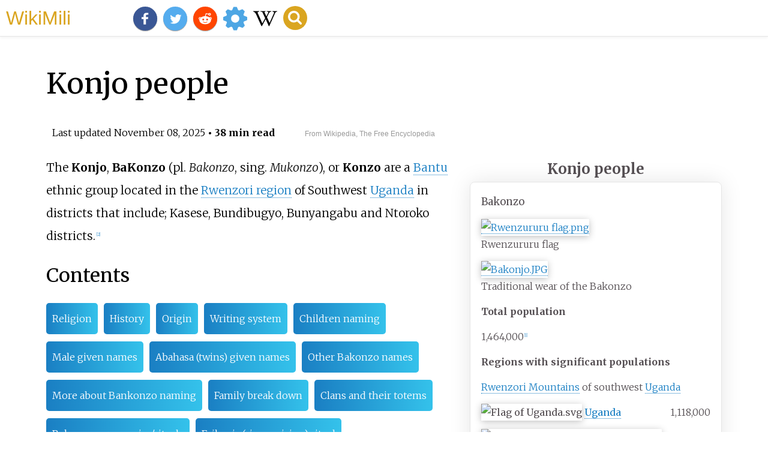

--- FILE ---
content_type: text/html;charset=UTF-8
request_url: https://wikimili.com/en/Konjo_people
body_size: 52996
content:
<!DOCTYPE html><html><head><meta charset="utf-8"/><meta property="mw:pageId" content="23125241"/><meta property="mw:pageNamespace" content="0"/><link rel="dc:replaces" resource="mwr:revision/1318148491"/><meta property="mw:revisionSHA1" content="b92d0f23b5d29c31c4ed1e70d9769eabeeb9a0cb"/><meta property="dc:modified" content="2025-11-07T22:26:25.000Z"/><meta property="mw:htmlVersion" content="2.8.0"/><meta property="mw:html:version" content="2.8.0"/><title>Konjo people - WikiMili, The Best Wikipedia Reader</title><meta property="mw:generalModules" content="ext.cite.ux-enhancements|mediawiki.page.media|ext.tmh.player"/><meta property="mw:moduleStyles" content="ext.cite.parsoid.styles|ext.cite.styles|ext.tmh.player.styles"/><meta href="/w/load.php?lang=en&amp;modules=ext.cite.parsoid.styles%7Cext.cite.styles%7Cext.tmh.player.styles%7Cmediawiki.skinning.content.parsoid%7Cmediawiki.skinning.interface%7Csite.styles&amp;only=styles&amp;skin=vector"/><meta http-equiv="content-language" content="en"/><meta http-equiv="vary" content="Accept"/><link rel="canonical" href="https://wikimili.com/en/Konjo_people"/><link rel="stylesheet" href="/a.css"/><meta name="YahooSeeker" content="INDEX, FOLLOW"/><meta name="msnbot" content="INDEX, FOLLOW"/><meta name="googlebot" content="INDEX, FOLLOW"/><meta name="robots" content="index, follow"/><meta name="viewport" content="width=device-width"><meta property="og:type" content="article"/><meta property="og:site_name" content="WikiMili.com"/><meta name="twitter:card" content="summary_large_image"/><meta name="twitter:domain" content="WikiMili.com"/><meta name="twitter:site" content="@wikimili"/><meta name="description" content="The Konjo, BaKonzo (pl. Bakonzo, sing. Mukonzo), or Konzo are a Bantu ethnic group located in the Rwenzori region of Southwest Uganda in districts that include; Kasese, Bundibugyo, Bunyangabu and Ntoroko districts."/><meta property="og:description" content="The Konjo, BaKonzo (pl. Bakonzo, sing. Mukonzo), or Konzo are a Bantu ethnic group located in the Rwenzori region of Southwest Uganda in districts that include; Kasese, Bundibugyo, Bunyangabu and Ntoroko districts."/><meta name="twitter:description" content="The Konjo, BaKonzo (pl. Bakonzo, sing. Mukonzo), or Konzo are a Bantu ethnic group located in the Rwenzori region of Southwest Uganda in districts that include; Kasese, Bundibugyo, Bunyangabu and Ntoroko districts."/><meta property="og:title" content="Konjo people - WikiMili, The Best Wikipedia Reader"/><meta name="twitter:title" content="Konjo people - WikiMili, The Best Wikipedia Reader"/><meta property="og:url" content="https://wikimili.com/en/Konjo_people"/><meta name="twitter:url" content="https://wikimili.com/en/Konjo_people"/><meta name="twitter:image:src" content="https://upload.wikimedia.org/wikipedia/commons/9/9c/Rwenzururu_flag.png"/><meta property="og:image" content="https://upload.wikimedia.org/wikipedia/commons/9/9c/Rwenzururu_flag.png"/><script type="text/javascript" src="/a.js"></script></head><body lang="en" class="mw-content-ltr sitedir-ltr ltr mw-body-content parsoid-body mediawiki mw-parser-output" dir="ltr" data-mw-parsoid-version="0.23.0.0-alpha2" data-mw-html-version="2.8.0" id="mwAA"><div id="header"> <a id="miliLogo" href="https://wikimili.com">WikiMili</a> </div><h1 id="firstHeading" class="firstHeading" lang="en">Konjo people</h1><span class="updated-holder">Last updated <time class="updated" datetime="2025-11-08">November 08, 2025</time></span><section data-mw-section-id="0" id="mwAQ"><div class="shortdescription nomobile noexcerpt noprint searchaux" style="display:none" about="#mwt1"  data-mw="{&quot;parts&quot;:[{&quot;template&quot;:{&quot;target&quot;:{&quot;wt&quot;:&quot;Short description&quot;,&quot;href&quot;:&quot;./Template:Short_description&quot;},&quot;params&quot;:{&quot;1&quot;:{&quot;wt&quot;:&quot;Ethnic group in eastern Democratic Republic of the Congo and western Uganda&quot;}},&quot;i&quot;:0}}]}" id="mwAg">Ethnic group in eastern Democratic Republic of the Congo and western Uganda<link rel="mw:PageProp/Category" target="_blank" href="//en.wikipedia.org/wiki/Category:Articles_with_short_description"/><link rel="mw:PageProp/Category" target="_blank" href="//en.wikipedia.org/wiki/Category:Short_description_matches_Wikidata"/></div><div class="shortdescription nomobile noexcerpt noprint searchaux" style="display:none" about="#mwt2"  data-mw="{&quot;parts&quot;:[{&quot;template&quot;:{&quot;target&quot;:{&quot;wt&quot;:&quot;Infobox ethnic group\n&quot;,&quot;href&quot;:&quot;./Template:Infobox_ethnic_group&quot;},&quot;params&quot;:{&quot;group&quot;:{&quot;wt&quot;:&quot;&quot;},&quot;native_name&quot;:{&quot;wt&quot;:&quot;Bakonzo&quot;},&quot;native_name_lang&quot;:{&quot;wt&quot;:&quot;&quot;},&quot;flag&quot;:{&quot;wt&quot;:&quot;Rwenzururu flag.png&quot;},&quot;flag_caption&quot;:{&quot;wt&quot;:&quot;Rwenzururu flag&quot;},&quot;image&quot;:{&quot;wt&quot;:&quot;Bakonjo.JPG&quot;},&quot;image_caption&quot;:{&quot;wt&quot;:&quot;Traditional wear of the Bakonzo&quot;},&quot;population&quot;:{&quot;wt&quot;:&quot;1,464,000&lt;ref&gt;{{cite web | url=https://joshuaproject.net/people_groups/12779 | title=Konzo people group in all countries &amp;#124; Joshua Project}}&lt;/ref&gt;&quot;},&quot;region1&quot;:{&quot;wt&quot;:&quot;{{flag|Uganda}}&quot;},&quot;region2&quot;:{&quot;wt&quot;:&quot;{{flag|DRC}}&quot;},&quot;pop1&quot;:{&quot;wt&quot;:&quot;1,118,000&quot;},&quot;pop2&quot;:{&quot;wt&quot;:&quot;346,000&quot;},&quot;genealogy&quot;:{&quot;wt&quot;:&quot;&quot;},&quot;regions&quot;:{&quot;wt&quot;:&quot;[[Rwenzori Mountains]] of southwest [[Uganda]]&quot;},&quot;languages&quot;:{&quot;wt&quot;:&quot;[[Konjo language (Bantu)|Konjo]], [[English language|English]]&quot;},&quot;religions&quot;:{&quot;wt&quot;:&quot;[[Christianity]], [[Islam]] and [[Traditional African religions]]&quot;},&quot;related_groups&quot;:{&quot;wt&quot;:&quot;[[Nande people]] and [[Bantu languages|other Bantu peoples]]&quot;},&quot;footnotes&quot;:{&quot;wt&quot;:&quot;&quot;}},&quot;i&quot;:0}}]}" id="mwAw">Ethnic group</div><link rel="mw:PageProp/Category" target="_blank" href="//en.wikipedia.org/wiki/Category:Articles_with_short_description" about="#mwt2"/><link rel="mw:PageProp/Category" target="_blank" href="//en.wikipedia.org/wiki/Category:Short_description_is_different_from_Wikidata" about="#mwt2"/><span about="#mwt2"></span><style data-mw-deduplicate="TemplateStyles:r1316064257" typeof="mw:Extension/templatestyles" about="#mwt2" data-mw="{&quot;name&quot;:&quot;templatestyles&quot;,&quot;attrs&quot;:{&quot;src&quot;:&quot;Module:Infobox/styles.css&quot},&quot;body&quot;:{&quot;extsrc&quot;:&quot;&quot}}">.mw-parser-output .infobox-subbox{padding:0;border:none;margin:-3px;width:auto;min-width:100%;font-size:100%;clear:none;float:none;background-color:transparent;color:inherit}.mw-parser-output .infobox-3cols-child{margin:-3px}.mw-parser-output .infobox .navbar{font-size:100%}@media screen{html.skin-theme-clientpref-night .mw-parser-output .infobox-full-data:not(.notheme)&gt;div:not(.notheme)[style]{background:#1f1f23!important;color:#f8f9fa}}@media screen and (prefers-color-scheme:dark){html.skin-theme-clientpref-os .mw-parser-output .infobox-full-data:not(.notheme)&gt;div:not(.notheme)[style]{background:#1f1f23!important;color:#f8f9fa}}@media(min-width:640px){body.skin--responsive .mw-parser-output .infobox-table{display:table!important}body.skin--responsive .mw-parser-output .infobox-table&gt;caption{display:table-caption!important}body.skin--responsive .mw-parser-output .infobox-table&gt;tbody{display:table-row-group}body.skin--responsive .mw-parser-output .infobox-table th,body.skin--responsive .mw-parser-output .infobox-table td{padding-left:inherit;padding-right:inherit}}</style><table class="infobox vcard" about="#mwt2"><caption class="infobox-title fn org">Konjo people</caption><tbody><tr><th colspan="2" class="infobox-above nickname" style="font-size:115%; font-weight:normal;"><div>Bakonzo</div></th></tr><tr><td colspan="2" class="infobox-image"><span class="mw-default-size mw-image-border" typeof="mw:File/Frameless"> <a onclick="showImg(this)" id="Rwenzururu_flag.png" class="mw-file-description"><img resource="./File:Rwenzururu_flag.png" src="//upload.wikimedia.org/wikipedia/commons/thumb/9/9c/Rwenzururu_flag.png/250px-Rwenzururu_flag.png" decoding="async" data-file-width="314" data-file-height="217" data-file-type="bitmap" height="173" width="250" srcset="//upload.wikimedia.org/wikipedia/commons/9/9c/Rwenzururu_flag.png 1.5x, //upload.wikimedia.org/wikipedia/commons/9/9c/Rwenzururu_flag.png 2x" class="mw-file-element" alt="Rwenzururu flag.png"/></a> </span><div class="infobox-caption">Rwenzururu flag</div></td></tr><tr><td colspan="2" class="infobox-image"><span class="mw-default-size" typeof="mw:File/Frameless"> <a onclick="showImg(this)" id="Bakonjo.JPG" class="mw-file-description"><img resource="./File:Bakonjo.JPG" src="//upload.wikimedia.org/wikipedia/commons/thumb/d/d0/Bakonjo.JPG/250px-Bakonjo.JPG" decoding="async" data-file-width="4272" data-file-height="3240" data-file-type="bitmap" height="190" width="250" srcset="//upload.wikimedia.org/wikipedia/commons/thumb/d/d0/Bakonjo.JPG/500px-Bakonjo.JPG 1.5x, //upload.wikimedia.org/wikipedia/commons/thumb/d/d0/Bakonjo.JPG/500px-Bakonjo.JPG 2x" class="mw-file-element" alt="Bakonjo.JPG"/></a> </span><div class="infobox-caption">Traditional wear of the Bakonzo</div></td></tr><tr><th colspan="2" class="infobox-header" style="background-color:#b0c4de; color:inherit;">Total population</th></tr><tr><td colspan="2" class="infobox-full-data">1,464,000<sup about="#mwt6" class="mw-ref reference" id="cite_ref-1"   data-mw="{&quot;name&quot;:&quot;ref&quot;,&quot;attrs&quot;:{},&quot;body&quot;:{&quot;id&quot;:&quot;mw-reference-text-cite_note-1&quot;}}"> <a href="./Konjo_people#cite_note-1" id="mwBA"><span class="mw-reflink-text" id="mwBQ"><span class="cite-bracket" id="mwBg">[</span>1<span class="cite-bracket" id="mwBw">]</span></span></a> </sup></td></tr><tr><th colspan="2" class="infobox-header" style="background-color:#b0c4de; color:inherit;">Regions with significant populations</th></tr><tr><td colspan="2" class="infobox-full-data"> <a rel="mw:WikiLink" href="./Rwenzori_Mountains" title="Rwenzori Mountains">Rwenzori Mountains</a> of southwest <a rel="mw:WikiLink" href="./Uganda" title="Uganda">Uganda</a> </td></tr><tr><th scope="row" class="infobox-label" style="font-weight:normal;"><span class="flagicon nowrap"><span class="mw-image-border" typeof="mw:File"><span><img alt="Flag of Uganda.svg" resource="./File:Flag_of_Uganda.svg" src="//upload.wikimedia.org/wikipedia/commons/thumb/4/4e/Flag_of_Uganda.svg/40px-Flag_of_Uganda.svg.png" decoding="async" data-file-width="900" data-file-height="600" data-file-type="drawing" height="15" width="23" srcset="//upload.wikimedia.org/wikipedia/commons/thumb/4/4e/Flag_of_Uganda.svg/60px-Flag_of_Uganda.svg.png 2x" class="mw-file-element"/></span></span></span> <a rel="mw:WikiLink" href="./Uganda" title="Uganda">Uganda</a> </th><td class="infobox-data">1,118,000</td></tr><tr><th scope="row" class="infobox-label" style="font-weight:normal;"><span class="flagicon nowrap"><span class="mw-image-border" typeof="mw:File"><span><img alt="Flag of the Democratic Republic of the Congo.svg" resource="./File:Flag_of_the_Democratic_Republic_of_the_Congo.svg" src="//upload.wikimedia.org/wikipedia/commons/thumb/6/6f/Flag_of_the_Democratic_Republic_of_the_Congo.svg/20px-Flag_of_the_Democratic_Republic_of_the_Congo.svg.png" decoding="async" data-file-width="800" data-file-height="600" data-file-type="drawing" height="15" width="20" srcset="//upload.wikimedia.org/wikipedia/commons/thumb/6/6f/Flag_of_the_Democratic_Republic_of_the_Congo.svg/40px-Flag_of_the_Democratic_Republic_of_the_Congo.svg.png 1.5x, //upload.wikimedia.org/wikipedia/commons/thumb/6/6f/Flag_of_the_Democratic_Republic_of_the_Congo.svg/40px-Flag_of_the_Democratic_Republic_of_the_Congo.svg.png 2x" class="mw-file-element"/></span></span></span> <a rel="mw:WikiLink" href="./Democratic_Republic_of_the_Congo" title="Democratic Republic of the Congo">DRC</a> </th><td class="infobox-data">346,000</td></tr><tr><th colspan="2" class="infobox-header" style="background-color:#b0c4de; color:inherit;">Languages</th></tr><tr><td colspan="2" class="infobox-full-data"> <a rel="mw:WikiLink" href="./Konjo_language_(Bantu)" title="Konjo language (Bantu)">Konjo</a>, <a rel="mw:WikiLink" href="./English_language" title="English language">English</a> </td></tr><tr><th colspan="2" class="infobox-header" style="background-color:#b0c4de; color:inherit;">Religion</th></tr><tr><td colspan="2" class="infobox-full-data"> <a rel="mw:WikiLink" href="./Christianity" title="Christianity">Christianity</a>, <a rel="mw:WikiLink" href="./Islam" title="Islam">Islam</a> and <a rel="mw:WikiLink" title="Traditional African religions" class="mw-redirect" onclick="openRedirectLink(&quot;Traditional_African_religions&quot;)">Traditional African religions</a> </td></tr><tr><th colspan="2" class="infobox-header" style="background-color:#b0c4de; color:inherit;">Related ethnic groups</th></tr><tr><td colspan="2" class="infobox-full-data"> <a rel="mw:WikiLink" href="./Nande_people" title="Nande people">Nande people</a> and <a rel="mw:WikiLink" href="./Bantu_languages" title="Bantu languages">other Bantu peoples</a> <link rel="mw:PageProp/Category" target="_blank" href="//en.wikipedia.org/wiki/Category:%22Related_ethnic_groups%22_needing_confirmation"/></td></tr></tbody></table><link rel="mw:PageProp/Category" target="_blank" href="//en.wikipedia.org/wiki/Category:Articles_using_infobox_ethnic_group_with_image_parameters#IRKonjo%20people" about="#mwt2"/><link rel="mw:PageProp/Category" target="_blank" href="//en.wikipedia.org/wiki/Category:Articles_using_infobox_ethnic_group_with_image_parameters#FKonjo%20people" about="#mwt2" id="mwCA"/><p id="mwCQ">The <b id="mwCg">Konjo</b>, <b id="mwCw">BaKonzo</b> (pl. <i id="mwDA">Bakonzo</i>, sing. <i id="mwDQ">Mukonzo</i>), or <b id="mwDg">Konzo</b> are a <a rel="mw:WikiLink" href="./Bantu_peoples" title="Bantu peoples" id="mwDw">Bantu</a> ethnic group located in the <a rel="mw:WikiLink" title="Rwenzori region" class="mw-redirect" id="mwEA" onclick="openRedirectLink(&quot;Rwenzori_region&quot;)">Rwenzori region</a> of Southwest <a rel="mw:WikiLink" href="./Uganda" title="Uganda" id="mwEQ">Uganda</a> in districts that include; Kasese, Bundibugyo, Bunyangabu and Ntoroko districts.<sup about="#mwt9" class="mw-ref reference" id="cite_ref-:0_2-0"   data-mw="{&quot;name&quot;:&quot;ref&quot;,&quot;attrs&quot;:{&quot;name&quot;:&quot;:0&quot;},&quot;body&quot;:{&quot;id&quot;:&quot;mw-reference-text-cite_note-:0-2&quot;}}"> <a href="./Konjo_people#cite_note-:0-2" id="mwEg"><span class="mw-reflink-text" id="mwEw"><span class="cite-bracket" id="mwFA">[</span>2<span class="cite-bracket" id="mwFQ">]</span></span></a> </sup></p><h2 id="listHeader">Contents</h2><ul id="listClass"><li> <a href="#Religion">Religion</a> </li><li> <a href="#History">History</a> </li><li> <a href="#Origin">Origin</a> </li><li> <a href="#Writing_system">Writing system</a> </li><li> <a href="#Children_naming">Children naming</a> </li><li> <a href="#Male_given_names">Male given names</a> </li><li> <a href="#Abahasa_(twins)_given_names">Abahasa (twins) given names</a> </li><li> <a href="#Other_Bakonzo_names">Other Bakonzo names</a> </li><li> <a href="#More_about_Bankonzo_naming">More about Bankonzo naming</a> </li><li> <a href="#Family_break_down">Family break down</a> </li><li> <a href="#Clans_and_their_totems">Clans and their totems</a> </li><li> <a href="#Bakonzo_ceremonies/rituals">Bakonzo ceremonies/rituals</a> </li><li> <a href="#Eribania_(circumcision)_ritual">Eribania (circumcision) ritual</a> </li><li> <a href="#Erithahya_(marriage)_ritual">Erithahya (marriage) ritual</a> </li><li> <a href="#Divorce">Divorce</a> </li><li> <a href="#After_birth_rituals">After birth rituals</a> </li><li> <a href="#Funeral_rituals">Funeral rituals</a> </li><li> <a href="#Clan_cleansing_ritual">Clan cleansing ritual</a> </li><li> <a href="#Bakonzo_gods_and_religious_beliefs">Bakonzo gods and religious beliefs</a> </li><li> <a href="#Bakonzo_music_and_their_dance_types">Bakonzo music and their dance types</a> </li><li> <a href="#Purported_Abasinga_(kings)_ba_Bakonzo">Purported Abasinga (kings) ba Bakonzo</a> </li><li> <a href="#See_also">See also</a> </li><li> <a href="#References">References</a> </li><li> <a href="#Works_cited">Works cited</a> </li><li> <a href="#External_links">External links</a> </li></ul><p id="mwFg">The Bankonzo are also known as the Bayiira or Banande or Abanyarwenzururu and they are composed of 14 Clans and different totems. (Ebihanda 14 ebyaba'yiira n'emitsiro).<sup about="#mwt10" class="mw-ref reference" id="cite_ref-:0_2-1"   data-mw="{&quot;name&quot;:&quot;ref&quot;,&quot;attrs&quot;:{&quot;name&quot;:&quot;:0&quot;}}"> <a href="./Konjo_people#cite_note-:0-2" id="mwFw"><span class="mw-reflink-text" id="mwGA"><span class="cite-bracket" id="mwGQ">[</span>2<span class="cite-bracket" id="mwGg">]</span></span></a> </sup><sup about="#mwt11" class="mw-ref reference" id="cite_ref-:1_3-0"   data-mw="{&quot;name&quot;:&quot;ref&quot;,&quot;attrs&quot;:{&quot;name&quot;:&quot;:1&quot;}}"> <a href="./Konjo_people#cite_note-:1-3" id="mwGw"><span class="mw-reflink-text" id="mwHA"><span class="cite-bracket" id="mwHQ">[</span>3<span class="cite-bracket" id="mwHg">]</span></span></a> </sup><sup about="#mwt14" class="mw-ref reference" id="cite_ref-:3_4-0"   data-mw="{&quot;name&quot;:&quot;ref&quot;,&quot;attrs&quot;:{&quot;name&quot;:&quot;:3&quot;},&quot;body&quot;:{&quot;id&quot;:&quot;mw-reference-text-cite_note-:3-4&quot;}}"> <a href="./Konjo_people#cite_note-:3-4" id="mwHw"><span class="mw-reflink-text" id="mwIA"><span class="cite-bracket" id="mwIQ">[</span>4<span class="cite-bracket" id="mwIg">]</span></span></a> </sup></p><p id="mwIw">They speak the <a rel="mw:WikiLink" href="./Konjo_language_(Bantu)" title="Konjo language (Bantu)" id="mwJA">Konjo language</a> and practice <a rel="mw:WikiLink" title="Traditional religions" class="mw-redirect" id="mwJQ" onclick="openRedirectLink(&quot;Traditional_religions&quot;)">traditional religions</a>, <a rel="mw:WikiLink" href="./Islam" title="Islam" id="mwJg">Islam</a> and <a rel="mw:WikiLink" href="./Christianity" title="Christianity" id="mwJw">Christianity</a>. Konzo speakers also live on the Western slopes of the Rwenzori range in the <a rel="mw:WikiLink" href="./Democratic_Republic_of_the_Congo" title="Democratic Republic of the Congo" id="mwKA">Democratic Republic of the Congo</a>.<sup about="#mwt15" class="mw-ref reference" id="cite_ref-ethnologue_5-0"   data-mw="{&quot;name&quot;:&quot;ref&quot;,&quot;attrs&quot;:{&quot;name&quot;:&quot;ethnologue&quot;},&quot;body&quot;:{&quot;id&quot;:&quot;mw-reference-text-cite_note-ethnologue-5&quot;}}"> <a href="./Konjo_people#cite_note-ethnologue-5" id="mwKQ"><span class="mw-reflink-text" id="mwKg"><span class="cite-bracket" id="mwKw">[</span>5<span class="cite-bracket" id="mwLA">]</span></span></a> </sup><sup about="#mwt16" class="mw-ref reference" id="cite_ref-:0_2-2"   data-mw="{&quot;name&quot;:&quot;ref&quot;,&quot;attrs&quot;:{&quot;name&quot;:&quot;:0&quot;}}"> <a href="./Konjo_people#cite_note-:0-2" id="mwLQ"><span class="mw-reflink-text" id="mwLg"><span class="cite-bracket" id="mwLw">[</span>2<span class="cite-bracket" id="mwMA">]</span></span></a> </sup><sup about="#mwt19" class="mw-ref reference" id="cite_ref-:12_6-0"   data-mw="{&quot;name&quot;:&quot;ref&quot;,&quot;attrs&quot;:{&quot;name&quot;:&quot;:12&quot;},&quot;body&quot;:{&quot;id&quot;:&quot;mw-reference-text-cite_note-:12-6&quot;}}"> <a href="./Konjo_people#cite_note-:12-6" id="mwMQ"><span class="mw-reflink-text" id="mwMg"><span class="cite-bracket" id="mwMw">[</span>6<span class="cite-bracket" id="mwNA">]</span></span></a> </sup></p><p id="mwNQ">Numbering 850,646 in the 2014 census, they live on the plains, hills and mountain sloping up to an altitude of 2,200 meters in the Rwenzori Mountains.<sup about="#mwt22" class="mw-ref reference" id="cite_ref-bb_7-0"   data-mw="{&quot;name&quot;:&quot;ref&quot;,&quot;attrs&quot;:{&quot;name&quot;:&quot;bb&quot;},&quot;body&quot;:{&quot;id&quot;:&quot;mw-reference-text-cite_note-bb-7&quot;}}"> <a href="./Konjo_people#cite_note-bb-7" id="mwNg"><span class="mw-reflink-text" id="mwNw"><span class="cite-bracket" id="mwOA">[</span>7<span class="cite-bracket" id="mwOQ">]</span></span></a> </sup> Traditionally <a rel="mw:WikiLink" title="Agriculturalist" class="mw-redirect" id="mwOg" onclick="openRedirectLink(&quot;Agriculturalist&quot;)">agriculturalists</a> <sup about="#mwt25" class="mw-ref reference" id="cite_ref-:4_8-0"   data-mw="{&quot;name&quot;:&quot;ref&quot;,&quot;attrs&quot;:{&quot;name&quot;:&quot;:4&quot;},&quot;body&quot;:{&quot;id&quot;:&quot;mw-reference-text-cite_note-:4-8&quot;}}"> <a href="./Konjo_people#cite_note-:4-8" id="mwOw"><span class="mw-reflink-text" id="mwPA"><span class="cite-bracket" id="mwPQ">[</span>8<span class="cite-bracket" id="mwPg">]</span></span></a> </sup> and <a rel="mw:WikiLink" href="./Animal_husbandry" title="Animal husbandry" id="mwPw">animal husbanders</a>, they farm <a rel="mw:WikiLink" href="./Yam_(vegetable)" title="Yam (vegetable)" id="mwQA">yams</a>, <a rel="mw:WikiLink" href="./Bean" title="Bean" id="mwQQ">beans</a>, <a rel="mw:WikiLink" href="./Sweet_potato" title="Sweet potato" id="mwQg">sweet potatoes</a>, <a rel="mw:WikiLink" href="./Peanut" title="Peanut" id="mwQw">peanuts</a>, <a rel="mw:WikiLink" title="Soy bean" class="mw-redirect" id="mwRA" onclick="openRedirectLink(&quot;Soy_bean&quot;)">soy beans</a>, <a rel="mw:WikiLink" href="./Potato" title="Potato" id="mwRQ">potatoes</a>, <a rel="mw:WikiLink" href="./Rice" title="Rice" id="mwRg">rice</a>, <a rel="mw:WikiLink" href="./Wheat" title="Wheat" id="mwRw">wheat</a>, <a rel="mw:WikiLink" href="./Cassava" title="Cassava" id="mwSA">cassava</a>, <a rel="mw:WikiLink" href="./Coffee" title="Coffee" id="mwSQ">coffee</a>, <a rel="mw:WikiLink" href="./Banana" title="Banana" id="mwSg">bananas</a>, <a rel="mw:WikiLink" href="./Cocoa_bean" title="Cocoa bean" id="mwSw">Cocoa</a> and <a rel="mw:WikiLink" href="./Cotton" title="Cotton" id="mwTA">cotton</a>, while keeping <a rel="mw:WikiLink" href="./Goat" title="Goat" id="mwTQ">goats</a>, <a rel="mw:WikiLink" href="./Sheep" title="Sheep" id="mwTg">sheep</a>, and <a rel="mw:WikiLink" href="./Poultry" title="Poultry" id="mwTw">poultry</a>.<sup about="#mwt28" class="mw-ref reference" id="cite_ref-encyclopedia.adventist.org_9-0"   data-mw="{&quot;name&quot;:&quot;ref&quot;,&quot;attrs&quot;:{&quot;name&quot;:&quot;encyclopedia.adventist.org&quot;},&quot;body&quot;:{&quot;id&quot;:&quot;mw-reference-text-cite_note-encyclopedia.adventist.org-9&quot;}}"> <a href="./Konjo_people#cite_note-encyclopedia.adventist.org-9" id="mwUA"><span class="mw-reflink-text" id="mwUQ"><span class="cite-bracket" id="mwUg">[</span>9<span class="cite-bracket" id="mwUw">]</span></span></a> </sup><sup about="#mwt29" class="mw-ref reference" id="cite_ref-:0_2-3"   data-mw="{&quot;name&quot;:&quot;ref&quot;,&quot;attrs&quot;:{&quot;name&quot;:&quot;:0&quot;}}"> <a href="./Konjo_people#cite_note-:0-2" id="mwVA"><span class="mw-reflink-text" id="mwVQ"><span class="cite-bracket" id="mwVg">[</span>2<span class="cite-bracket" id="mwVw">]</span></span></a> </sup><sup about="#mwt32" class="mw-ref reference" id="cite_ref-:5_10-0"   data-mw="{&quot;name&quot;:&quot;ref&quot;,&quot;attrs&quot;:{&quot;name&quot;:&quot;:5&quot;},&quot;body&quot;:{&quot;id&quot;:&quot;mw-reference-text-cite_note-:5-10&quot;}}"> <a href="./Konjo_people#cite_note-:5-10" id="mwWA"><span class="mw-reflink-text" id="mwWQ"><span class="cite-bracket" id="mwWg">[</span>10<span class="cite-bracket" id="mwWw">]</span></span></a> </sup><sup about="#mwt33" class="mw-ref reference" id="cite_ref-:4_8-1"   data-mw="{&quot;name&quot;:&quot;ref&quot;,&quot;attrs&quot;:{&quot;name&quot;:&quot;:4&quot;}}"> <a href="./Konjo_people#cite_note-:4-8" id="mwXA"><span class="mw-reflink-text" id="mwXQ"><span class="cite-bracket" id="mwXg">[</span>8<span class="cite-bracket" id="mwXw">]</span></span></a> </sup><sup about="#mwt34" class="mw-ref reference" id="cite_ref-:12_6-1"   data-mw="{&quot;name&quot;:&quot;ref&quot;,&quot;attrs&quot;:{&quot;name&quot;:&quot;:12&quot;}}"> <a href="./Konjo_people#cite_note-:12-6" id="mwYA"><span class="mw-reflink-text" id="mwYQ"><span class="cite-bracket" id="mwYg">[</span>6<span class="cite-bracket" id="mwYw">]</span></span></a> </sup><sup about="#mwt37" class="mw-ref reference" id="cite_ref-11"   data-mw="{&quot;name&quot;:&quot;ref&quot;,&quot;attrs&quot;:{},&quot;body&quot;:{&quot;id&quot;:&quot;mw-reference-text-cite_note-11&quot;}}"> <a href="./Konjo_people#cite_note-11" id="mwZA"><span class="mw-reflink-text" id="mwZQ"><span class="cite-bracket" id="mwZg">[</span>11<span class="cite-bracket" id="mwZw">]</span></span></a> </sup></p><meta property="mw:PageProp/toc" data-mw="{&quot;autoGenerated&quot;:true}" id="mwaA"/></section><section data-mw-section-id="1" id="mwaQ"><h2 id="Religion">Religion</h2><p id="mwag">According to the 2002 Census of Uganda, 44.1% of Bakonzo are <a rel="mw:WikiLink" title="Anglican" class="mw-redirect" id="mwaw" onclick="openRedirectLink(&quot;Anglican&quot;)">Anglican</a> (<a rel="mw:WikiLink" href="./Church_of_Uganda" title="Church of Uganda" id="mwbA">Church of Uganda</a>), 28.7% are <a rel="mw:WikiLink" title="Roman Catholic" class="mw-redirect" id="mwbQ" onclick="openRedirectLink(&quot;Roman_Catholic&quot;)">Roman Catholic</a>, 15.4% are <a rel="mw:WikiLink" href="./Seventh-day_Adventist_Church" title="Seventh-day Adventist Church" id="mwbg">Seventh-day Adventist</a>, 6.9% are <a rel="mw:WikiLink" title="Muslim" class="mw-redirect" id="mwbw" onclick="openRedirectLink(&quot;Muslim&quot;)">Muslim</a>, 3.1 are <a rel="mw:WikiLink" title="Pentecostal" class="mw-redirect" id="mwcA" onclick="openRedirectLink(&quot;Pentecostal&quot;)">Pentecostal</a> and 1.5% follow other religions.<sup about="#mwt40" class="mw-ref reference" id="cite_ref-12"   data-mw="{&quot;name&quot;:&quot;ref&quot;,&quot;attrs&quot;:{},&quot;body&quot;:{&quot;id&quot;:&quot;mw-reference-text-cite_note-12&quot;}}"> <a href="./Konjo_people#cite_note-12" id="mwcQ"><span class="mw-reflink-text" id="mwcg"><span class="cite-bracket" id="mwcw">[</span>12<span class="cite-bracket" id="mwdA">]</span></span></a> </sup></p></section><section data-mw-section-id="2" id="mwdQ"><h2 id="History">History</h2><p id="mwdg">The Konzo were part of the armed <a rel="mw:WikiLink" href="./Rwenzururu_movement" title="Rwenzururu movement" id="mwdw">Rwenzururu movement</a> against the <a rel="mw:WikiLink" title="Toro Kingdom" class="mw-redirect" id="mweA" onclick="openRedirectLink(&quot;Toro_Kingdom&quot;)">Toro Kingdom</a> and central government that reached heights in the mid-1960s and early 1980s.<sup about="#mwt43" class="mw-ref reference" id="cite_ref-13"   data-mw="{&quot;name&quot;:&quot;ref&quot;,&quot;attrs&quot;:{},&quot;body&quot;:{&quot;id&quot;:&quot;mw-reference-text-cite_note-13&quot;}}"> <a href="./Konjo_people#cite_note-13" id="mweQ"><span class="mw-reflink-text" id="mweg"><span class="cite-bracket" id="mwew">[</span>13<span class="cite-bracket" id="mwfA">]</span></span></a> </sup> In 2008, the government recognized the Rwenzururu Kingdom, formed by the Konjo and <a rel="mw:WikiLink" href="./Amba_people" title="Amba people" id="mwfQ">Amba peoples</a>, as Uganda's first kingdom shared by two tribes.<sup about="#mwt44" class="mw-ref reference" id="cite_ref-welcome_14-0"   data-mw="{&quot;name&quot;:&quot;ref&quot;,&quot;attrs&quot;:{&quot;name&quot;:&quot;welcome&quot;},&quot;body&quot;:{&quot;id&quot;:&quot;mw-reference-text-cite_note-welcome-14&quot;}}"> <a href="./Konjo_people#cite_note-welcome-14" id="mwfg"><span class="mw-reflink-text" id="mwfw"><span class="cite-bracket" id="mwgA">[</span>14<span class="cite-bracket" id="mwgQ">]</span></span></a> </sup></p><p id="mwgg">Since July 2014, secessionist ambitions have led to armed clashes in which dozens have died.<sup about="#mwt45" class="mw-ref reference" id="cite_ref-15"   data-mw="{&quot;name&quot;:&quot;ref&quot;,&quot;attrs&quot;:{},&quot;body&quot;:{&quot;id&quot;:&quot;mw-reference-text-cite_note-15&quot;}}"> <a href="./Konjo_people#cite_note-15" id="mwgw"><span class="mw-reflink-text" id="mwhA"><span class="cite-bracket" id="mwhQ">[</span>15<span class="cite-bracket" id="mwhg">]</span></span></a> </sup> Rwenzururu kingdom has witnessed episodes of bloodshed the recent notable one being that of November 2016; a conflict between the government of the republic of Uganda and the Rwenzururu kingdom. This conflict saw the death of hundreds of people and others arrested including the king His Majesty Charles Mumbere and his then prime minister Thembo Kistumbire.Houses of both the Bankonzo and Bamba/Babwisi were burnt.<sup about="#mwt48" class="mw-ref reference" id="cite_ref-:1_3-1"   data-mw="{&quot;name&quot;:&quot;ref&quot;,&quot;attrs&quot;:{&quot;name&quot;:&quot;:1&quot;},&quot;body&quot;:{&quot;id&quot;:&quot;mw-reference-text-cite_note-:1-3&quot;}}"> <a href="./Konjo_people#cite_note-:1-3" id="mwhw"><span class="mw-reflink-text" id="mwiA"><span class="cite-bracket" id="mwiQ">[</span>3<span class="cite-bracket" id="mwig">]</span></span></a> </sup><sup about="#mwt51" class="mw-ref reference" id="cite_ref-16"   data-mw="{&quot;name&quot;:&quot;ref&quot;,&quot;attrs&quot;:{},&quot;body&quot;:{&quot;id&quot;:&quot;mw-reference-text-cite_note-16&quot;}}"> <a href="./Konjo_people#cite_note-16" id="mwiw"><span class="mw-reflink-text" id="mwjA"><span class="cite-bracket" id="mwjQ">[</span>16<span class="cite-bracket" id="mwjg">]</span></span></a> </sup><sup about="#mwt52" class="mw-ref reference" id="cite_ref-:5_10-1"   data-mw="{&quot;name&quot;:&quot;ref&quot;,&quot;attrs&quot;:{&quot;name&quot;:&quot;:5&quot;}}"> <a href="./Konjo_people#cite_note-:5-10" id="mwjw"><span class="mw-reflink-text" id="mwkA"><span class="cite-bracket" id="mwkQ">[</span>10<span class="cite-bracket" id="mwkg">]</span></span></a> </sup></p><p id="mwkw">Notable Bakonjo include <a rel="mw:WikiLink" href="./Amon_Bazira" title="Amon Bazira" id="mwlA">Amon Bazira</a>, a political figure instrumental in the negotiations that ended the 1980s conflict, and <a rel="mw:WikiLink" href="./Charles_Mumbere" title="Charles Mumbere" id="mwlQ">Charles Mumbere</a>, named the <i id="mwlg">Omusinga</i> (king), of the Rwenzururu Kingdom.<sup about="#mwt53" class="mw-ref reference" id="cite_ref-bb_7-1"   data-mw="{&quot;name&quot;:&quot;ref&quot;,&quot;attrs&quot;:{&quot;name&quot;:&quot;bb&quot;}}"> <a href="./Konjo_people#cite_note-bb-7" id="mwlw"><span class="mw-reflink-text" id="mwmA"><span class="cite-bracket" id="mwmQ">[</span>7<span class="cite-bracket" id="mwmg">]</span></span></a> </sup><sup about="#mwt56" class="mw-ref reference" id="cite_ref-:6_17-0"   data-mw="{&quot;name&quot;:&quot;ref&quot;,&quot;attrs&quot;:{&quot;name&quot;:&quot;:6&quot;},&quot;body&quot;:{&quot;id&quot;:&quot;mw-reference-text-cite_note-:6-17&quot;}}"> <a href="./Konjo_people#cite_note-:6-17" id="mwmw"><span class="mw-reflink-text" id="mwnA"><span class="cite-bracket" id="mwnQ">[</span>17<span class="cite-bracket" id="mwng">]</span></span></a> </sup> A very known Mukonzo is also Musa Baluku the leader of the ISCAP (Islamic State - Central Africa Province).</p></section><section data-mw-section-id="3" id="mwnw"><h2 id="Origin">Origin</h2><p id="mwoA">Legend has it that the Bakonzo once lived on Mount Elgon in Eastern Uganda and that during the Kintu migrations, the Bakonzo came with Kintu to Buganda.<sup about="#mwt57" class="mw-ref reference" id="cite_ref-bb_7-2"   data-mw="{&quot;name&quot;:&quot;ref&quot;,&quot;attrs&quot;:{&quot;name&quot;:&quot;bb&quot;}}"> <a href="./Konjo_people#cite_note-bb-7" id="mwoQ"><span class="mw-reflink-text" id="mwog"><span class="cite-bracket" id="mwow">[</span>7<span class="cite-bracket" id="mwpA">]</span></span></a> </sup> However, rather than settle in Buganda, the Bakonzo are said to have decided to continue until they finally settled on the western highlands of Mt. Rwenzori which had a similar climate to that of Mt. Elgon where they had originally lived. This is said to have been around A.D. 1300.<sup about="#mwt58" class="mw-ref reference" id="cite_ref-bb_7-3"   data-mw="{&quot;name&quot;:&quot;ref&quot;,&quot;attrs&quot;:{&quot;name&quot;:&quot;bb&quot;}}"> <a href="./Konjo_people#cite_note-bb-7" id="mwpQ"><span class="mw-reflink-text" id="mwpg"><span class="cite-bracket" id="mwpw">[</span>7<span class="cite-bracket" id="mwqA">]</span></span></a> </sup></p><p id="mwqQ">Another tradition asserts that the Bakonzi have lived on Mount Rwenzori from time immemorial and that they have no foreign place of origin.<sup about="#mwt59" class="mw-ref reference" id="cite_ref-:1_3-2"   data-mw="{&quot;name&quot;:&quot;ref&quot;,&quot;attrs&quot;:{&quot;name&quot;:&quot;:1&quot;}}"> <a href="./Konjo_people#cite_note-:1-3" id="mwqg"><span class="mw-reflink-text" id="mwqw"><span class="cite-bracket" id="mwrA">[</span>3<span class="cite-bracket" id="mwrQ">]</span></span></a> </sup> This tradition asserts that the ancestor of the Bakonzo emerged from one of the caves of Mount Rwenxori and produced the rest of the Bakonzo.<sup about="#mwt62" class="mw-ref reference" id="cite_ref-18"   data-mw="{&quot;name&quot;:&quot;ref&quot;,&quot;attrs&quot;:{},&quot;body&quot;:{&quot;id&quot;:&quot;mw-reference-text-cite_note-18&quot;}}"> <a href="./Konjo_people#cite_note-18" id="mwrg"><span class="mw-reflink-text" id="mwrw"><span class="cite-bracket" id="mwsA">[</span>18<span class="cite-bracket" id="mwsQ">]</span></span></a> </sup></p></section><section data-mw-section-id="4" id="mwsg"><h2 id="Writing_system">Writing system</h2><table class="wikitable" style="text-align: center;" id="mwsw"><caption id="mwtA">Konjo alphabet of Kambale (2007)<sup about="#mwt63" class="mw-ref reference" id="cite_ref-FOOTNOTEKambale2007_19-0" typeof="mw:Transclusion mw:Extension/ref" data-mw="{&quot;name&quot;:&quot;ref&quot;,&quot;attrs&quot;:{&quot;group&quot;:&quot;&quot;,&quot;name&quot;:&quot;FOOTNOTEKambale2007&quot;},&quot;body&quot;:{&quot;id&quot;:&quot;mw-reference-text-cite_note-FOOTNOTEKambale2007-19&quot;},&quot;parts&quot;:[{&quot;template&quot;:{&quot;target&quot;:{&quot;wt&quot;:&quot;sfn&quot;,&quot;href&quot;:&quot;./Template:Sfn&quot;},&quot;params&quot;:{&quot;1&quot;:{&quot;wt&quot;:&quot;Kambale&quot;},&quot;2&quot;:{&quot;wt&quot;:&quot;2007&quot;}},&quot;i&quot;:0}}]}"> <a href="./Konjo_people#cite_note-FOOTNOTEKambale2007-19" id="mwtQ"><span class="mw-reflink-text" id="mwtg"><span class="cite-bracket" id="mwtw">[</span>19<span class="cite-bracket" id="mwuA">]</span></span></a> </sup></caption><tbody id="mwuQ"><tr id="mwug"><td id="mwuw">a</td><td id="mwvA">b</td><td id="mwvQ">d</td><td id="mwvg">e</td><td id="mwvw">f</td><td id="mwwA">g</td><td id="mwwQ">h</td><td id="mwwg">i</td><td id="mwww">k</td><td id="mwxA">l</td><td id="mwxQ">m</td><td id="mwxg">n</td><td id="mwxw">o</td><td id="mwyA">p</td><td id="mwyQ">q</td><td id="mwyg">r</td><td id="mwyw">s</td><td id="mwzA">t</td><td id="mwzQ">u</td><td id="mwzg">v</td><td id="mwzw">w</td><td id="mw0A">y</td><td id="mw0Q">z</td></tr></tbody></table><table class="wikitable" style="text-align: center;" id="mw0g"><caption id="mw0w">Konjo alphabet of minister of Education of Uganda<sup about="#mwt65" class="mw-ref reference" id="cite_ref-FOOTNOTEUSAIDUganda_School_Health_and_Reading_Program2015287_20-0" typeof="mw:Transclusion mw:Extension/ref" data-mw="{&quot;name&quot;:&quot;ref&quot;,&quot;attrs&quot;:{&quot;group&quot;:&quot;&quot;,&quot;name&quot;:&quot;FOOTNOTEUSAIDUganda School Health and Reading Program2015287&quot;},&quot;body&quot;:{&quot;id&quot;:&quot;mw-reference-text-cite_note-FOOTNOTEUSAIDUganda_School_Health_and_Reading_Program2015287-20&quot;},&quot;parts&quot;:[{&quot;template&quot;:{&quot;target&quot;:{&quot;wt&quot;:&quot;sfn&quot;,&quot;href&quot;:&quot;./Template:Sfn&quot;},&quot;params&quot;:{&quot;1&quot;:{&quot;wt&quot;:&quot;USAID&quot;},&quot;2&quot;:{&quot;wt&quot;:&quot;Uganda School Health and Reading Program&quot;},&quot;3&quot;:{&quot;wt&quot;:&quot;2015&quot;},&quot;p&quot;:{&quot;wt&quot;:&quot;287&quot;}},&quot;i&quot;:0}}]}"> <a href="./Konjo_people#cite_note-FOOTNOTEUSAIDUganda_School_Health_and_Reading_Program2015287-20" id="mw1A"><span class="mw-reflink-text" id="mw1Q"><span class="cite-bracket" id="mw1g">[</span>20<span class="cite-bracket" id="mw1w">]</span></span></a> </sup></caption><tbody id="mw2A"><tr id="mw2Q"><td id="mw2g">a</td><td id="mw2w">b</td><td id="mw3A">bb</td><td id="mw3Q">d</td><td id="mw3g">e</td><td id="mw3w">f</td><td id="mw4A">g</td><td id="mw4Q">gh</td><td id="mw4g">gy</td><td id="mw4w">h</td><td id="mw5A">i</td><td id="mw5Q">&#239;</td><td id="mw5g">k</td><td id="mw5w">ky</td><td id="mw6A">l</td><td id="mw6Q">lh</td><td id="mw6g">m</td><td id="mw6w">mb</td><td id="mw7A">n</td></tr><tr id="mw7Q"><td id="mw7g">nd</td><td id="mw7w">ng</td><td id="mw8A">ngy</td><td id="mw8Q">nt</td><td id="mw8g">ny</td><td id="mw8w">nz</td><td id="mw9A">o</td><td id="mw9Q">p</td><td id="mw9g">r</td><td id="mw9w">s</td><td id="mw-A">t</td><td id="mw-Q">th</td><td id="mw-g">ts</td><td id="mw-w">u</td><td id="mw_A">&#252;</td><td id="mw_Q">v</td><td id="mw_g">w</td><td id="mw_w">y</td><td id="mwAQA">z</td></tr></tbody></table></section><section data-mw-section-id="5" id="mwAQE"><h2 id="Children_naming">Children naming</h2><p id="mwAQI">The Bakonzo name their children according to the precedence of birth where by each surname indicates someone's birth rank or birth order that is whether the child is the first born, second born up to the last born. The boys have eight names whereas the girls have eight names.<sup about="#mwt67" class="mw-ref reference" id="cite_ref-:0_2-4"   data-mw="{&quot;name&quot;:&quot;ref&quot;,&quot;attrs&quot;:{&quot;name&quot;:&quot;:0&quot;}}"> <a href="./Konjo_people#cite_note-:0-2" id="mwAQM"><span class="mw-reflink-text" id="mwAQQ"><span class="cite-bracket" id="mwAQU">[</span>2<span class="cite-bracket" id="mwAQY">]</span></span></a> </sup><sup about="#mwt70" class="mw-ref reference" id="cite_ref-:2_21-0"   data-mw="{&quot;name&quot;:&quot;ref&quot;,&quot;attrs&quot;:{&quot;name&quot;:&quot;:2&quot;},&quot;body&quot;:{&quot;id&quot;:&quot;mw-reference-text-cite_note-:2-21&quot;}}"> <a href="./Konjo_people#cite_note-:2-21" id="mwAQc"><span class="mw-reflink-text" id="mwAQg"><span class="cite-bracket" id="mwAQk">[</span>21<span class="cite-bracket" id="mwAQo">]</span></span></a> </sup><sup about="#mwt73" class="mw-ref reference" id="cite_ref-:7_22-0"   data-mw="{&quot;name&quot;:&quot;ref&quot;,&quot;attrs&quot;:{&quot;name&quot;:&quot;:7&quot;},&quot;body&quot;:{&quot;id&quot;:&quot;mw-reference-text-cite_note-:7-22&quot;}}"> <a href="./Konjo_people#cite_note-:7-22" id="mwAQs"><span class="mw-reflink-text" id="mwAQw"><span class="cite-bracket" id="mwAQ0">[</span>22<span class="cite-bracket" id="mwAQ4">]</span></span></a> </sup></p><section data-mw-section-id="6" id="mwAQ8"><h3 id="Male_given_names">Male given names</h3><ol id="mwARA"><li id="mwARE">A first born is named <b id="mwARI">Baluku</b> or <b id="mwARM">Mutoha</b>, and <b id="mwARQ">Nzeruku</b> when some of the grandparents on either side of the parents are dead.<b id="mwARU"><sup about="#mwt74" class="mw-ref reference" id="cite_ref-:2_21-1"   data-mw="{&quot;name&quot;:&quot;ref&quot;,&quot;attrs&quot;:{&quot;name&quot;:&quot;:2&quot;}}"> <a href="./Konjo_people#cite_note-:2-21" id="mwARY"><span class="mw-reflink-text" id="mwARc"><span class="cite-bracket" id="mwARg">[</span>21<span class="cite-bracket" id="mwARk">]</span></span></a> </sup><sup about="#mwt75" class="mw-ref reference" id="cite_ref-:7_22-1"   data-mw="{&quot;name&quot;:&quot;ref&quot;,&quot;attrs&quot;:{&quot;name&quot;:&quot;:7&quot;}}"> <a href="./Konjo_people#cite_note-:7-22" id="mwARo"><span class="mw-reflink-text" id="mwARs"><span class="cite-bracket" id="mwARw">[</span>22<span class="cite-bracket" id="mwAR0">]</span></span></a> </sup></b> However, if both the paternal and maternal grandparents are still alive by the time a boy child is born, he is named <b id="mwAR4">Mumbere</b> or <b id="mwAR8">Kambere</b> or <b id="mwASA">Kasoke</b>.<sup about="#mwt76" class="mw-ref reference" id="cite_ref-:0_2-5"   data-mw="{&quot;name&quot;:&quot;ref&quot;,&quot;attrs&quot;:{&quot;name&quot;:&quot;:0&quot;}}"> <a href="./Konjo_people#cite_note-:0-2" id="mwASE"><span class="mw-reflink-text" id="mwASI"><span class="cite-bracket" id="mwASM">[</span>2<span class="cite-bracket" id="mwASQ">]</span></span></a> </sup><b id="mwASU"><sup about="#mwt77" class="mw-ref reference" id="cite_ref-:2_21-2"   data-mw="{&quot;name&quot;:&quot;ref&quot;,&quot;attrs&quot;:{&quot;name&quot;:&quot;:2&quot;}}"> <a href="./Konjo_people#cite_note-:2-21" id="mwASY"><span class="mw-reflink-text" id="mwASc"><span class="cite-bracket" id="mwASg">[</span>21<span class="cite-bracket" id="mwASk">]</span></span></a> </sup><sup about="#mwt78" class="mw-ref reference" id="cite_ref-:7_22-2"   data-mw="{&quot;name&quot;:&quot;ref&quot;,&quot;attrs&quot;:{&quot;name&quot;:&quot;:7&quot;}}"> <a href="./Konjo_people#cite_note-:7-22" id="mwASo"><span class="mw-reflink-text" id="mwASs"><span class="cite-bracket" id="mwASw">[</span>22<span class="cite-bracket" id="mwAS0">]</span></span></a> </sup></b></li><li id="mwAS4">A second born is named <b id="mwAS8">Bwambale</b> or <b id="mwATA">Mbaju</b> or "<b id="mwATE">Tsongo</b>" or <b id="mwATI">Kombi</b> or<b id="mwATM">Kambasu</b> or <b id="mwATQ">Kambale</b><sup about="#mwt79" class="mw-ref reference" id="cite_ref-:0_2-6"   data-mw="{&quot;name&quot;:&quot;ref&quot;,&quot;attrs&quot;:{&quot;name&quot;:&quot;:0&quot;}}"> <a href="./Konjo_people#cite_note-:0-2" id="mwATU"><span class="mw-reflink-text" id="mwATY"><span class="cite-bracket" id="mwATc">[</span>2<span class="cite-bracket" id="mwATg">]</span></span></a> </sup><b id="mwATk"><sup about="#mwt80" class="mw-ref reference" id="cite_ref-:2_21-3"   data-mw="{&quot;name&quot;:&quot;ref&quot;,&quot;attrs&quot;:{&quot;name&quot;:&quot;:2&quot;}}"> <a href="./Konjo_people#cite_note-:2-21" id="mwATo"><span class="mw-reflink-text" id="mwATs"><span class="cite-bracket" id="mwATw">[</span>21<span class="cite-bracket" id="mwAT0">]</span></span></a> </sup><sup about="#mwt81" class="mw-ref reference" id="cite_ref-:7_22-3"   data-mw="{&quot;name&quot;:&quot;ref&quot;,&quot;attrs&quot;:{&quot;name&quot;:&quot;:7&quot;}}"> <a href="./Konjo_people#cite_note-:7-22" id="mwAT4"><span class="mw-reflink-text" id="mwAT8"><span class="cite-bracket" id="mwAUA">[</span>22<span class="cite-bracket" id="mwAUE">]</span></span></a> </sup></b></li><li id="mwAUI">A third born is named <b id="mwAUM">Masereka</b> or <b id="mwAUQ">Marahi</b> or <b id="mwAUU">Maate</b> or <b id="mwAUY">Kabuhyahya</b>  are the short forms.<sup about="#mwt82" class="mw-ref reference" id="cite_ref-:0_2-7"   data-mw="{&quot;name&quot;:&quot;ref&quot;,&quot;attrs&quot;:{&quot;name&quot;:&quot;:0&quot;}}"> <a href="./Konjo_people#cite_note-:0-2" id="mwAUc"><span class="mw-reflink-text" id="mwAUg"><span class="cite-bracket" id="mwAUk">[</span>2<span class="cite-bracket" id="mwAUo">]</span></span></a> </sup><b id="mwAUs"><sup about="#mwt83" class="mw-ref reference" id="cite_ref-:2_21-4"   data-mw="{&quot;name&quot;:&quot;ref&quot;,&quot;attrs&quot;:{&quot;name&quot;:&quot;:2&quot;}}"> <a href="./Konjo_people#cite_note-:2-21" id="mwAUw"><span class="mw-reflink-text" id="mwAU0"><span class="cite-bracket" id="mwAU4">[</span>21<span class="cite-bracket" id="mwAU8">]</span></span></a> </sup><sup about="#mwt84" class="mw-ref reference" id="cite_ref-:7_22-4"   data-mw="{&quot;name&quot;:&quot;ref&quot;,&quot;attrs&quot;:{&quot;name&quot;:&quot;:7&quot;}}"> <a href="./Konjo_people#cite_note-:7-22" id="mwAVA"><span class="mw-reflink-text" id="mwAVE"><span class="cite-bracket" id="mwAVI">[</span>22<span class="cite-bracket" id="mwAVM">]</span></span></a> </sup></b></li><li id="mwAVQ">A fourth born is named <b id="mwAVU">Kuule</b> also missplessed as <b id="mwAVY">Kule.<sup about="#mwt85" class="mw-ref reference" id="cite_ref-:0_2-8"   data-mw="{&quot;name&quot;:&quot;ref&quot;,&quot;attrs&quot;:{&quot;name&quot;:&quot;:0&quot;}}"> <a href="./Konjo_people#cite_note-:0-2" id="mwAVc"><span class="mw-reflink-text" id="mwAVg"><span class="cite-bracket" id="mwAVk">[</span>2<span class="cite-bracket" id="mwAVo">]</span></span></a> </sup><sup about="#mwt86" class="mw-ref reference" id="cite_ref-:2_21-5"   data-mw="{&quot;name&quot;:&quot;ref&quot;,&quot;attrs&quot;:{&quot;name&quot;:&quot;:2&quot;}}"> <a href="./Konjo_people#cite_note-:2-21" id="mwAVs"><span class="mw-reflink-text" id="mwAVw"><span class="cite-bracket" id="mwAV0">[</span>21<span class="cite-bracket" id="mwAV4">]</span></span></a> </sup><sup about="#mwt87" class="mw-ref reference" id="cite_ref-:7_22-5"   data-mw="{&quot;name&quot;:&quot;ref&quot;,&quot;attrs&quot;:{&quot;name&quot;:&quot;:7&quot;}}"> <a href="./Konjo_people#cite_note-:7-22" id="mwAV8"><span class="mw-reflink-text" id="mwAWA"><span class="cite-bracket" id="mwAWE">[</span>22<span class="cite-bracket" id="mwAWI">]</span></span></a> </sup></b></li><li id="mwAWM">A fifth born is named <b id="mwAWQ">Thembo</b> or <b id="mwAWU">Kathembo.</b><sup about="#mwt88" class="mw-ref reference" id="cite_ref-:0_2-9"   data-mw="{&quot;name&quot;:&quot;ref&quot;,&quot;attrs&quot;:{&quot;name&quot;:&quot;:0&quot;}}"> <a href="./Konjo_people#cite_note-:0-2" id="mwAWY"><span class="mw-reflink-text" id="mwAWc"><span class="cite-bracket" id="mwAWg">[</span>2<span class="cite-bracket" id="mwAWk">]</span></span></a> </sup><b id="mwAWo"><sup about="#mwt89" class="mw-ref reference" id="cite_ref-:2_21-6"   data-mw="{&quot;name&quot;:&quot;ref&quot;,&quot;attrs&quot;:{&quot;name&quot;:&quot;:2&quot;}}"> <a href="./Konjo_people#cite_note-:2-21" id="mwAWs"><span class="mw-reflink-text" id="mwAWw"><span class="cite-bracket" id="mwAW0">[</span>21<span class="cite-bracket" id="mwAW4">]</span></span></a> </sup><sup about="#mwt90" class="mw-ref reference" id="cite_ref-:7_22-6"   data-mw="{&quot;name&quot;:&quot;ref&quot;,&quot;attrs&quot;:{&quot;name&quot;:&quot;:7&quot;}}"> <a href="./Konjo_people#cite_note-:7-22" id="mwAW8"><span class="mw-reflink-text" id="mwAXA"><span class="cite-bracket" id="mwAXE">[</span>22<span class="cite-bracket" id="mwAXI">]</span></span></a> </sup></b></li><li id="mwAXM">A sixth born is named <b id="mwAXQ">Mbusa</b> or <b id="mwAXU">Kabusa.<sup about="#mwt91" class="mw-ref reference" id="cite_ref-:0_2-10"   data-mw="{&quot;name&quot;:&quot;ref&quot;,&quot;attrs&quot;:{&quot;name&quot;:&quot;:0&quot;}}"> <a href="./Konjo_people#cite_note-:0-2" id="mwAXY"><span class="mw-reflink-text" id="mwAXc"><span class="cite-bracket" id="mwAXg">[</span>2<span class="cite-bracket" id="mwAXk">]</span></span></a> </sup><sup about="#mwt92" class="mw-ref reference" id="cite_ref-:2_21-7"   data-mw="{&quot;name&quot;:&quot;ref&quot;,&quot;attrs&quot;:{&quot;name&quot;:&quot;:2&quot;}}"> <a href="./Konjo_people#cite_note-:2-21" id="mwAXo"><span class="mw-reflink-text" id="mwAXs"><span class="cite-bracket" id="mwAXw">[</span>21<span class="cite-bracket" id="mwAX0">]</span></span></a> </sup><sup about="#mwt93" class="mw-ref reference" id="cite_ref-:7_22-7"   data-mw="{&quot;name&quot;:&quot;ref&quot;,&quot;attrs&quot;:{&quot;name&quot;:&quot;:7&quot;}}"> <a href="./Konjo_people#cite_note-:7-22" id="mwAX4"><span class="mw-reflink-text" id="mwAX8"><span class="cite-bracket" id="mwAYA">[</span>22<span class="cite-bracket" id="mwAYE">]</span></span></a> </sup></b></li><li id="mwAYI">A seventh born is named <b id="mwAYM">Tsongo.<sup about="#mwt94" class="mw-ref reference" id="cite_ref-:2_21-8"   data-mw="{&quot;name&quot;:&quot;ref&quot;,&quot;attrs&quot;:{&quot;name&quot;:&quot;:2&quot;}}"> <a href="./Konjo_people#cite_note-:2-21" id="mwAYQ"><span class="mw-reflink-text" id="mwAYU"><span class="cite-bracket" id="mwAYY">[</span>21<span class="cite-bracket" id="mwAYc">]</span></span></a> </sup><sup about="#mwt95" class="mw-ref reference" id="cite_ref-:7_22-8"   data-mw="{&quot;name&quot;:&quot;ref&quot;,&quot;attrs&quot;:{&quot;name&quot;:&quot;:7&quot;}}"> <a href="./Konjo_people#cite_note-:7-22" id="mwAYg"><span class="mw-reflink-text" id="mwAYk"><span class="cite-bracket" id="mwAYo">[</span>22<span class="cite-bracket" id="mwAYs">]</span></span></a> </sup></b></li><li id="mwAYw">An eighth born is named <b id="mwAY0">Ndungu</b>, and he is also expected to be the last boy.<sup about="#mwt96" class="mw-ref reference" id="cite_ref-:0_2-11"   data-mw="{&quot;name&quot;:&quot;ref&quot;,&quot;attrs&quot;:{&quot;name&quot;:&quot;:0&quot;}}"> <a href="./Konjo_people#cite_note-:0-2" id="mwAY4"><span class="mw-reflink-text" id="mwAY8"><span class="cite-bracket" id="mwAZA">[</span>2<span class="cite-bracket" id="mwAZE">]</span></span></a> </sup><sup about="#mwt97" class="mw-ref reference" id="cite_ref-:7_22-9"   data-mw="{&quot;name&quot;:&quot;ref&quot;,&quot;attrs&quot;:{&quot;name&quot;:&quot;:7&quot;}}"> <a href="./Konjo_people#cite_note-:7-22" id="mwAZI"><span class="mw-reflink-text" id="mwAZM"><span class="cite-bracket" id="mwAZQ">[</span>22<span class="cite-bracket" id="mwAZU">]</span></span></a> </sup></li><li id="mwAZY">However, any child born after Ndungu, he is given any other name of choice.</li></ol><p id="mwAZc"><b id="mwAZg">Female given names</b></p><ol id="mwAZk"><li id="mwAZo">The first born baby girl is named <b id="mwAZs">Masika</b>. However, the first-born baby girl may be named <b id="mwAZw">Musoki</b> if both the paternal and maternal grandparents are still alive by the time a child is born.<sup about="#mwt98" class="mw-ref reference" id="cite_ref-:0_2-12"   data-mw="{&quot;name&quot;:&quot;ref&quot;,&quot;attrs&quot;:{&quot;name&quot;:&quot;:0&quot;}}"> <a href="./Konjo_people#cite_note-:0-2" id="mwAZ0"><span class="mw-reflink-text" id="mwAZ4"><span class="cite-bracket" id="mwAZ8">[</span>2<span class="cite-bracket" id="mwAaA">]</span></span></a> </sup><sup about="#mwt99" class="mw-ref reference" id="cite_ref-:2_21-9"   data-mw="{&quot;name&quot;:&quot;ref&quot;,&quot;attrs&quot;:{&quot;name&quot;:&quot;:2&quot;}}"> <a href="./Konjo_people#cite_note-:2-21" id="mwAaE"><span class="mw-reflink-text" id="mwAaI"><span class="cite-bracket" id="mwAaM">[</span>21<span class="cite-bracket" id="mwAaQ">]</span></span></a> </sup><sup about="#mwt100" class="mw-ref reference" id="cite_ref-:7_22-10"   data-mw="{&quot;name&quot;:&quot;ref&quot;,&quot;attrs&quot;:{&quot;name&quot;:&quot;:7&quot;}}"> <a href="./Konjo_people#cite_note-:7-22" id="mwAaU"><span class="mw-reflink-text" id="mwAaY"><span class="cite-bracket" id="mwAac">[</span>22<span class="cite-bracket" id="mwAag">]</span></span></a> </sup></li><li id="mwAak">The second born girl named is <b id="mwAao">Biira</b> or <b id="mwAas">Kabiira</b> (where the "<b id="mwAaw">ka</b>" stands for small, meaning Kabiira stands for "<b id="mwAa0">small Biira</b>")<sup about="#mwt101" class="mw-ref reference" id="cite_ref-:0_2-13"   data-mw="{&quot;name&quot;:&quot;ref&quot;,&quot;attrs&quot;:{&quot;name&quot;:&quot;:0&quot;}}"> <a href="./Konjo_people#cite_note-:0-2" id="mwAa4"><span class="mw-reflink-text" id="mwAa8"><span class="cite-bracket" id="mwAbA">[</span>2<span class="cite-bracket" id="mwAbE">]</span></span></a> </sup><sup about="#mwt102" class="mw-ref reference" id="cite_ref-:2_21-10"   data-mw="{&quot;name&quot;:&quot;ref&quot;,&quot;attrs&quot;:{&quot;name&quot;:&quot;:2&quot;}}"> <a href="./Konjo_people#cite_note-:2-21" id="mwAbI"><span class="mw-reflink-text" id="mwAbM"><span class="cite-bracket" id="mwAbQ">[</span>21<span class="cite-bracket" id="mwAbU">]</span></span></a> </sup><sup about="#mwt103" class="mw-ref reference" id="cite_ref-:7_22-11"   data-mw="{&quot;name&quot;:&quot;ref&quot;,&quot;attrs&quot;:{&quot;name&quot;:&quot;:7&quot;}}"> <a href="./Konjo_people#cite_note-:7-22" id="mwAbY"><span class="mw-reflink-text" id="mwAbc"><span class="cite-bracket" id="mwAbg">[</span>22<span class="cite-bracket" id="mwAbk">]</span></span></a> </sup></li><li id="mwAbo">The third born girl is named <b id="mwAbs">Kabugho</b> or <b id="mwAbw">Kaswera</b>.<sup about="#mwt104" class="mw-ref reference" id="cite_ref-:0_2-14"   data-mw="{&quot;name&quot;:&quot;ref&quot;,&quot;attrs&quot;:{&quot;name&quot;:&quot;:0&quot;}}"> <a href="./Konjo_people#cite_note-:0-2" id="mwAb0"><span class="mw-reflink-text" id="mwAb4"><span class="cite-bracket" id="mwAb8">[</span>2<span class="cite-bracket" id="mwAcA">]</span></span></a> </sup><sup about="#mwt105" class="mw-ref reference" id="cite_ref-:2_21-11"   data-mw="{&quot;name&quot;:&quot;ref&quot;,&quot;attrs&quot;:{&quot;name&quot;:&quot;:2&quot;}}"> <a href="./Konjo_people#cite_note-:2-21" id="mwAcE"><span class="mw-reflink-text" id="mwAcI"><span class="cite-bracket" id="mwAcM">[</span>21<span class="cite-bracket" id="mwAcQ">]</span></span></a> </sup><sup about="#mwt106" class="mw-ref reference" id="cite_ref-:7_22-12"   data-mw="{&quot;name&quot;:&quot;ref&quot;,&quot;attrs&quot;:{&quot;name&quot;:&quot;:7&quot;}}"> <a href="./Konjo_people#cite_note-:7-22" id="mwAcU"><span class="mw-reflink-text" id="mwAcY"><span class="cite-bracket" id="mwAcc">[</span>22<span class="cite-bracket" id="mwAcg">]</span></span></a> </sup></li><li id="mwAck">The fourth born girl is named <b id="mwAco">Mbambu</b> or <b id="mwAcs">Kahambu</b> (where the "<b id="mwAcw">ka</b>" stands for small). or <b id="mwAc0">Kapambu</b><sup about="#mwt107" class="mw-ref reference" id="cite_ref-:0_2-15"   data-mw="{&quot;name&quot;:&quot;ref&quot;,&quot;attrs&quot;:{&quot;name&quot;:&quot;:0&quot;}}"> <a href="./Konjo_people#cite_note-:0-2" id="mwAc4"><span class="mw-reflink-text" id="mwAc8"><span class="cite-bracket" id="mwAdA">[</span>2<span class="cite-bracket" id="mwAdE">]</span></span></a> </sup><sup about="#mwt108" class="mw-ref reference" id="cite_ref-:2_21-12"   data-mw="{&quot;name&quot;:&quot;ref&quot;,&quot;attrs&quot;:{&quot;name&quot;:&quot;:2&quot;}}"> <a href="./Konjo_people#cite_note-:2-21" id="mwAdI"><span class="mw-reflink-text" id="mwAdM"><span class="cite-bracket" id="mwAdQ">[</span>21<span class="cite-bracket" id="mwAdU">]</span></span></a> </sup><sup about="#mwt109" class="mw-ref reference" id="cite_ref-:7_22-13"   data-mw="{&quot;name&quot;:&quot;ref&quot;,&quot;attrs&quot;:{&quot;name&quot;:&quot;:7&quot;}}"> <a href="./Konjo_people#cite_note-:7-22" id="mwAdY"><span class="mw-reflink-text" id="mwAdc"><span class="cite-bracket" id="mwAdg">[</span>22<span class="cite-bracket" id="mwAdk">]</span></span></a> </sup></li><li id="mwAdo">The fifth born is named <b id="mwAds">Ithungu</b> or <b id="mwAdw">Kathungu</b><sup about="#mwt110" class="mw-ref reference" id="cite_ref-:0_2-16"   data-mw="{&quot;name&quot;:&quot;ref&quot;,&quot;attrs&quot;:{&quot;name&quot;:&quot;:0&quot;}}"> <a href="./Konjo_people#cite_note-:0-2" id="mwAd0"><span class="mw-reflink-text" id="mwAd4"><span class="cite-bracket" id="mwAd8">[</span>2<span class="cite-bracket" id="mwAeA">]</span></span></a> </sup><sup about="#mwt111" class="mw-ref reference" id="cite_ref-:2_21-13"   data-mw="{&quot;name&quot;:&quot;ref&quot;,&quot;attrs&quot;:{&quot;name&quot;:&quot;:2&quot;}}"> <a href="./Konjo_people#cite_note-:2-21" id="mwAeE"><span class="mw-reflink-text" id="mwAeI"><span class="cite-bracket" id="mwAeM">[</span>21<span class="cite-bracket" id="mwAeQ">]</span></span></a> </sup><sup about="#mwt112" class="mw-ref reference" id="cite_ref-:7_22-14"   data-mw="{&quot;name&quot;:&quot;ref&quot;,&quot;attrs&quot;:{&quot;name&quot;:&quot;:7&quot;}}"> <a href="./Konjo_people#cite_note-:7-22" id="mwAeU"><span class="mw-reflink-text" id="mwAeY"><span class="cite-bracket" id="mwAec">[</span>22<span class="cite-bracket" id="mwAeg">]</span></span></a> </sup></li><li id="mwAek">The sixth born is named <b id="mwAeo">Kyakimwa.<sup about="#mwt113" class="mw-ref reference" id="cite_ref-:0_2-17"   data-mw="{&quot;name&quot;:&quot;ref&quot;,&quot;attrs&quot;:{&quot;name&quot;:&quot;:0&quot;}}"> <a href="./Konjo_people#cite_note-:0-2" id="mwAes"><span class="mw-reflink-text" id="mwAew"><span class="cite-bracket" id="mwAe0">[</span>2<span class="cite-bracket" id="mwAe4">]</span></span></a> </sup><sup about="#mwt114" class="mw-ref reference" id="cite_ref-:2_21-14"   data-mw="{&quot;name&quot;:&quot;ref&quot;,&quot;attrs&quot;:{&quot;name&quot;:&quot;:2&quot;}}"> <a href="./Konjo_people#cite_note-:2-21" id="mwAe8"><span class="mw-reflink-text" id="mwAfA"><span class="cite-bracket" id="mwAfE">[</span>21<span class="cite-bracket" id="mwAfI">]</span></span></a> </sup><sup about="#mwt115" class="mw-ref reference" id="cite_ref-:7_22-15"   data-mw="{&quot;name&quot;:&quot;ref&quot;,&quot;attrs&quot;:{&quot;name&quot;:&quot;:7&quot;}}"> <a href="./Konjo_people#cite_note-:7-22" id="mwAfM"><span class="mw-reflink-text" id="mwAfQ"><span class="cite-bracket" id="mwAfU">[</span>22<span class="cite-bracket" id="mwAfY">]</span></span></a> </sup></b></li><li id="mwAfc">The seventh born is named <b id="mwAfg">Nziabake</b> also misspelled as <b id="mwAfk">Nzyabake<sup about="#mwt116" class="mw-ref reference" id="cite_ref-:0_2-18"   data-mw="{&quot;name&quot;:&quot;ref&quot;,&quot;attrs&quot;:{&quot;name&quot;:&quot;:0&quot;}}"> <a href="./Konjo_people#cite_note-:0-2" id="mwAfo"><span class="mw-reflink-text" id="mwAfs"><span class="cite-bracket" id="mwAfw">[</span>2<span class="cite-bracket" id="mwAf0">]</span></span></a> </sup><sup about="#mwt117" class="mw-ref reference" id="cite_ref-:2_21-15"   data-mw="{&quot;name&quot;:&quot;ref&quot;,&quot;attrs&quot;:{&quot;name&quot;:&quot;:2&quot;}}"> <a href="./Konjo_people#cite_note-:2-21" id="mwAf4"><span class="mw-reflink-text" id="mwAf8"><span class="cite-bracket" id="mwAgA">[</span>21<span class="cite-bracket" id="mwAgE">]</span></span></a> </sup><sup about="#mwt118" class="mw-ref reference" id="cite_ref-:7_22-16"   data-mw="{&quot;name&quot;:&quot;ref&quot;,&quot;attrs&quot;:{&quot;name&quot;:&quot;:7&quot;}}"> <a href="./Konjo_people#cite_note-:7-22" id="mwAgI"><span class="mw-reflink-text" id="mwAgM"><span class="cite-bracket" id="mwAgQ">[</span>22<span class="cite-bracket" id="mwAgU">]</span></span></a> </sup></b></li><li id="mwAgY">The eighth born is named <b id="mwAgc">Bulubasa</b> also misspelled <b id="mwAgg">Balhubasa</b> as  and is expected to be the last born girl.<sup about="#mwt119" class="mw-ref reference" id="cite_ref-:0_2-19"   data-mw="{&quot;name&quot;:&quot;ref&quot;,&quot;attrs&quot;:{&quot;name&quot;:&quot;:0&quot;}}"> <a href="./Konjo_people#cite_note-:0-2" id="mwAgk"><span class="mw-reflink-text" id="mwAgo"><span class="cite-bracket" id="mwAgs">[</span>2<span class="cite-bracket" id="mwAgw">]</span></span></a> </sup><sup about="#mwt120" class="mw-ref reference" id="cite_ref-:2_21-16"   data-mw="{&quot;name&quot;:&quot;ref&quot;,&quot;attrs&quot;:{&quot;name&quot;:&quot;:2&quot;}}"> <a href="./Konjo_people#cite_note-:2-21" id="mwAg0"><span class="mw-reflink-text" id="mwAg4"><span class="cite-bracket" id="mwAg8">[</span>21<span class="cite-bracket" id="mwAhA">]</span></span></a> </sup><sup about="#mwt121" class="mw-ref reference" id="cite_ref-:7_22-17"   data-mw="{&quot;name&quot;:&quot;ref&quot;,&quot;attrs&quot;:{&quot;name&quot;:&quot;:7&quot;}}"> <a href="./Konjo_people#cite_note-:7-22" id="mwAhE"><span class="mw-reflink-text" id="mwAhI"><span class="cite-bracket" id="mwAhM">[</span>22<span class="cite-bracket" id="mwAhQ">]</span></span></a> </sup> The eight female child can also be named <b id="mwAhU">Kalibanda</b> or <b id="mwAhY">Kathya.<sup about="#mwt122" class="mw-ref reference" id="cite_ref-:2_21-17"   data-mw="{&quot;name&quot;:&quot;ref&quot;,&quot;attrs&quot;:{&quot;name&quot;:&quot;:2&quot;}}"> <a href="./Konjo_people#cite_note-:2-21" id="mwAhc"><span class="mw-reflink-text" id="mwAhg"><span class="cite-bracket" id="mwAhk">[</span>21<span class="cite-bracket" id="mwAho">]</span></span></a> </sup></b></li></ol></section><section data-mw-section-id="7" id="mwAhs"><h3 id="Abahasa_(twins)_given_names"><span id="Abahasa_.28twins.29_given_names" typeof="mw:FallbackId"/>Abahasa (twins) given names</h3><ol id="mwAhw"><li id="mwAh0">The elder twin is named <b id="mwAh4">Nguru</b> while the other is <b id="mwAh8">Ndobya</b> regardless of the sex.<sup about="#mwt123" class="mw-ref reference" id="cite_ref-:0_2-20"   data-mw="{&quot;name&quot;:&quot;ref&quot;,&quot;attrs&quot;:{&quot;name&quot;:&quot;:0&quot;}}"> <a href="./Konjo_people#cite_note-:0-2" id="mwAiA"><span class="mw-reflink-text" id="mwAiE"><span class="cite-bracket" id="mwAiI">[</span>2<span class="cite-bracket" id="mwAiM">]</span></span></a> </sup><b id="mwAiQ"><sup about="#mwt124" class="mw-ref reference" id="cite_ref-:2_21-18"   data-mw="{&quot;name&quot;:&quot;ref&quot;,&quot;attrs&quot;:{&quot;name&quot;:&quot;:2&quot;}}"> <a href="./Konjo_people#cite_note-:2-21" id="mwAiU"><span class="mw-reflink-text" id="mwAiY"><span class="cite-bracket" id="mwAic">[</span>21<span class="cite-bracket" id="mwAig">]</span></span></a> </sup><sup about="#mwt125" class="mw-ref reference" id="cite_ref-:7_22-18"   data-mw="{&quot;name&quot;:&quot;ref&quot;,&quot;attrs&quot;:{&quot;name&quot;:&quot;:7&quot;}}"> <a href="./Konjo_people#cite_note-:7-22" id="mwAik"><span class="mw-reflink-text" id="mwAio"><span class="cite-bracket" id="mwAis">[</span>22<span class="cite-bracket" id="mwAiw">]</span></span></a> </sup></b></li><li id="mwAi0">If both twins are male, the elder twin can be named <b id="mwAi4">Isingoma</b> and the young one can be named <b id="mwAi8">Kato.<sup about="#mwt126" class="mw-ref reference" id="cite_ref-:0_2-21"   data-mw="{&quot;name&quot;:&quot;ref&quot;,&quot;attrs&quot;:{&quot;name&quot;:&quot;:0&quot;}}"> <a href="./Konjo_people#cite_note-:0-2" id="mwAjA"><span class="mw-reflink-text" id="mwAjE"><span class="cite-bracket" id="mwAjI">[</span>2<span class="cite-bracket" id="mwAjM">]</span></span></a> </sup></b></li><li id="mwAjQ">If both twins are female, the elder twin  can be <b id="mwAjU">Nyangoma</b> and the young twin is named <b id="mwAjY">Nyakato</b>.<sup about="#mwt127" class="mw-ref reference" id="cite_ref-:0_2-22"   data-mw="{&quot;name&quot;:&quot;ref&quot;,&quot;attrs&quot;:{&quot;name&quot;:&quot;:0&quot;}}"> <a href="./Konjo_people#cite_note-:0-2" id="mwAjc"><span class="mw-reflink-text" id="mwAjg"><span class="cite-bracket" id="mwAjk">[</span>2<span class="cite-bracket" id="mwAjo">]</span></span></a> </sup></li><li id="mwAjs">Children born after twins are named <b id="mwAjw">Kitsa</b> (also written as <b id="mwAj0">Kiiza</b>), followed by <b id="mwAj4">Kamalha</b> then followed by <b id="mwAj8">Karumba</b> or <b id="mwAkA">Kibaba</b> then followed by <b id="mwAkE">Nzangura</b> regardless of the sex.<sup about="#mwt128" class="mw-ref reference" id="cite_ref-:0_2-23"   data-mw="{&quot;name&quot;:&quot;ref&quot;,&quot;attrs&quot;:{&quot;name&quot;:&quot;:0&quot;}}"> <a href="./Konjo_people#cite_note-:0-2" id="mwAkI"><span class="mw-reflink-text" id="mwAkM"><span class="cite-bracket" id="mwAkQ">[</span>2<span class="cite-bracket" id="mwAkU">]</span></span></a> </sup><b id="mwAkY"><sup about="#mwt129" class="mw-ref reference" id="cite_ref-:2_21-19"   data-mw="{&quot;name&quot;:&quot;ref&quot;,&quot;attrs&quot;:{&quot;name&quot;:&quot;:2&quot;}}"> <a href="./Konjo_people#cite_note-:2-21" id="mwAkc"><span class="mw-reflink-text" id="mwAkg"><span class="cite-bracket" id="mwAkk">[</span>21<span class="cite-bracket" id="mwAko">]</span></span></a> </sup><sup about="#mwt130" class="mw-ref reference" id="cite_ref-:7_22-19"   data-mw="{&quot;name&quot;:&quot;ref&quot;,&quot;attrs&quot;:{&quot;name&quot;:&quot;:7&quot;}}"> <a href="./Konjo_people#cite_note-:7-22" id="mwAks"><span class="mw-reflink-text" id="mwAkw"><span class="cite-bracket" id="mwAk0">[</span>22<span class="cite-bracket" id="mwAk4">]</span></span></a> </sup></b></li><li id="mwAk8">If a mother gives birth to both male and female, the elder twin if a male is named either <b id="mwAlA">Nguru</b> or <b id="mwAlE">Isingoma</b> and the female is named <b id="mwAlI">Nyakato</b> or <b id="mwAlM">Ndobya.<sup about="#mwt131" class="mw-ref reference" id="cite_ref-:0_2-24"   data-mw="{&quot;name&quot;:&quot;ref&quot;,&quot;attrs&quot;:{&quot;name&quot;:&quot;:0&quot;}}"> <a href="./Konjo_people#cite_note-:0-2" id="mwAlQ"><span class="mw-reflink-text" id="mwAlU"><span class="cite-bracket" id="mwAlY">[</span>2<span class="cite-bracket" id="mwAlc">]</span></span></a> </sup></b></li><li id="mwAlg">If a mother gives birth to both male and female and the first twin is a female, she is named either <b id="mwAlk">Nguru</b> or <b id="mwAlo">Nyangoma</b> and the male is named either <b id="mwAls">Ndobya</b> or <b id="mwAlw">Kato.<sup about="#mwt132" class="mw-ref reference" id="cite_ref-:0_2-25"   data-mw="{&quot;name&quot;:&quot;ref&quot;,&quot;attrs&quot;:{&quot;name&quot;:&quot;:0&quot;}}"> <a href="./Konjo_people#cite_note-:0-2" id="mwAl0"><span class="mw-reflink-text" id="mwAl4"><span class="cite-bracket" id="mwAl8">[</span>2<span class="cite-bracket" id="mwAmA">]</span></span></a> </sup></b></li><li id="mwAmE"><b id="mwAmI">Nyabahasa</b> is the name given to the mother of twins.<b id="mwAmM"><sup about="#mwt133" class="mw-ref reference" id="cite_ref-:2_21-20"   data-mw="{&quot;name&quot;:&quot;ref&quot;,&quot;attrs&quot;:{&quot;name&quot;:&quot;:2&quot;}}"> <a href="./Konjo_people#cite_note-:2-21" id="mwAmQ"><span class="mw-reflink-text" id="mwAmU"><span class="cite-bracket" id="mwAmY">[</span>21<span class="cite-bracket" id="mwAmc">]</span></span></a> </sup></b></li><li id="mwAmg"><b id="mwAmk">Isebahasa</b> is the name given to the father of twins.<b id="mwAmo"><sup about="#mwt134" class="mw-ref reference" id="cite_ref-:2_21-21"   data-mw="{&quot;name&quot;:&quot;ref&quot;,&quot;attrs&quot;:{&quot;name&quot;:&quot;:2&quot;}}"> <a href="./Konjo_people#cite_note-:2-21" id="mwAms"><span class="mw-reflink-text" id="mwAmw"><span class="cite-bracket" id="mwAm0">[</span>21<span class="cite-bracket" id="mwAm4">]</span></span></a> </sup></b></li></ol></section><section data-mw-section-id="8" id="mwAm8"><h3 id="Other_Bakonzo_names">Other Bakonzo names</h3><ol id="mwAnA"><li id="mwAnE"><b id="mwAnI">Muhindo</b> or <b id="mwAnM">Kahindo</b> is a name given to a male or female child when the parents have produced a different gender for the first time say from male(s) to female(s) or female(s) to male(s).<sup about="#mwt135" class="mw-ref reference" id="cite_ref-:0_2-26"   data-mw="{&quot;name&quot;:&quot;ref&quot;,&quot;attrs&quot;:{&quot;name&quot;:&quot;:0&quot;}}"> <a href="./Konjo_people#cite_note-:0-2" id="mwAnQ"><span class="mw-reflink-text" id="mwAnU"><span class="cite-bracket" id="mwAnY">[</span>2<span class="cite-bracket" id="mwAnc">]</span></span></a> </sup><b id="mwAng"><sup about="#mwt136" class="mw-ref reference" id="cite_ref-:2_21-22"   data-mw="{&quot;name&quot;:&quot;ref&quot;,&quot;attrs&quot;:{&quot;name&quot;:&quot;:2&quot;}}"> <a href="./Konjo_people#cite_note-:2-21" id="mwAnk"><span class="mw-reflink-text" id="mwAno"><span class="cite-bracket" id="mwAns">[</span>21<span class="cite-bracket" id="mwAnw">]</span></span></a> </sup><sup about="#mwt137" class="mw-ref reference" id="cite_ref-:7_22-20"   data-mw="{&quot;name&quot;:&quot;ref&quot;,&quot;attrs&quot;:{&quot;name&quot;:&quot;:7&quot;}}"> <a href="./Konjo_people#cite_note-:7-22" id="mwAn0"><span class="mw-reflink-text" id="mwAn4"><span class="cite-bracket" id="mwAn8">[</span>22<span class="cite-bracket" id="mwAoA">]</span></span></a> </sup></b></li><li id="mwAoE"><b id="mwAoI">Mbindule</b> is given to a baby girl when parents give birth to their first female child after giving birth to a male(s) first.<sup about="#mwt138" class="mw-ref reference" id="cite_ref-:0_2-27"   data-mw="{&quot;name&quot;:&quot;ref&quot;,&quot;attrs&quot;:{&quot;name&quot;:&quot;:0&quot;}}"> <a href="./Konjo_people#cite_note-:0-2" id="mwAoM"><span class="mw-reflink-text" id="mwAoQ"><span class="cite-bracket" id="mwAoU">[</span>2<span class="cite-bracket" id="mwAoY">]</span></span></a> </sup><b id="mwAoc"><sup about="#mwt139" class="mw-ref reference" id="cite_ref-:2_21-23"   data-mw="{&quot;name&quot;:&quot;ref&quot;,&quot;attrs&quot;:{&quot;name&quot;:&quot;:2&quot;}}"> <a href="./Konjo_people#cite_note-:2-21" id="mwAog"><span class="mw-reflink-text" id="mwAok"><span class="cite-bracket" id="mwAoo">[</span>21<span class="cite-bracket" id="mwAos">]</span></span></a> </sup></b></li><li id="mwAow"><b id="mwAo0">Kanyere</b> is a name given to a female produced if both parents were virgins when they married.<sup about="#mwt140" class="mw-ref reference" id="cite_ref-:0_2-28"   data-mw="{&quot;name&quot;:&quot;ref&quot;,&quot;attrs&quot;:{&quot;name&quot;:&quot;:0&quot;}}"> <a href="./Konjo_people#cite_note-:0-2" id="mwAo4"><span class="mw-reflink-text" id="mwAo8"><span class="cite-bracket" id="mwApA">[</span>2<span class="cite-bracket" id="mwApE">]</span></span></a> </sup><b id="mwApI"><sup about="#mwt141" class="mw-ref reference" id="cite_ref-:2_21-24"   data-mw="{&quot;name&quot;:&quot;ref&quot;,&quot;attrs&quot;:{&quot;name&quot;:&quot;:2&quot;}}"> <a href="./Konjo_people#cite_note-:2-21" id="mwApM"><span class="mw-reflink-text" id="mwApQ"><span class="cite-bracket" id="mwApU">[</span>21<span class="cite-bracket" id="mwApY">]</span></span></a> </sup></b></li><li id="mwApc"><b id="mwApg">Nzanzu</b> aka <b id="mwApk">Nzazwa</b> is a name given to a male produced if both parents were virgins when they married.<sup about="#mwt142" class="mw-ref reference" id="cite_ref-:0_2-29"   data-mw="{&quot;name&quot;:&quot;ref&quot;,&quot;attrs&quot;:{&quot;name&quot;:&quot;:0&quot;}}"> <a href="./Konjo_people#cite_note-:0-2" id="mwApo"><span class="mw-reflink-text" id="mwAps"><span class="cite-bracket" id="mwApw">[</span>2<span class="cite-bracket" id="mwAp0">]</span></span></a> </sup><b id="mwAp4"><sup about="#mwt143" class="mw-ref reference" id="cite_ref-:2_21-25"   data-mw="{&quot;name&quot;:&quot;ref&quot;,&quot;attrs&quot;:{&quot;name&quot;:&quot;:2&quot;}}"> <a href="./Konjo_people#cite_note-:2-21" id="mwAp8"><span class="mw-reflink-text" id="mwAqA"><span class="cite-bracket" id="mwAqE">[</span>21<span class="cite-bracket" id="mwAqI">]</span></span></a> </sup></b></li><li id="mwAqM"><b id="mwAqQ">Bethubanji</b> is a name given to a first born child regardless of sex if both its grandparents alive at the same time their parents are also living.<sup about="#mwt144" class="mw-ref reference" id="cite_ref-:0_2-30"   data-mw="{&quot;name&quot;:&quot;ref&quot;,&quot;attrs&quot;:{&quot;name&quot;:&quot;:0&quot;}}"> <a href="./Konjo_people#cite_note-:0-2" id="mwAqU"><span class="mw-reflink-text" id="mwAqY"><span class="cite-bracket" id="mwAqc">[</span>2<span class="cite-bracket" id="mwAqg">]</span></span></a> </sup></li><li id="mwAqk"><b id="mwAqo">Akatsukulhu</b> is a name given to a child who has two generational grandparents.<sup about="#mwt145" class="mw-ref reference" id="cite_ref-:0_2-31"   data-mw="{&quot;name&quot;:&quot;ref&quot;,&quot;attrs&quot;:{&quot;name&quot;:&quot;:0&quot;}}"> <a href="./Konjo_people#cite_note-:0-2" id="mwAqs"><span class="mw-reflink-text" id="mwAqw"><span class="cite-bracket" id="mwAq0">[</span>2<span class="cite-bracket" id="mwAq4">]</span></span></a> </sup></li><li id="mwAq8"><b id="mwArA">Kibaya</b>, <b id="mwArE">Kyithi</b>, <b id="mwArI">Bisogho</b>, <b id="mwArM">Kamabu, Bityabitya</b> or <b id="mwArQ">Bisiika</b>/<b id="mwArU">Kyirere</b> are names given to a male child(ren) who have been born after the death of an elder child(ren).<sup about="#mwt146" class="mw-ref reference" id="cite_ref-:0_2-32"   data-mw="{&quot;name&quot;:&quot;ref&quot;,&quot;attrs&quot;:{&quot;name&quot;:&quot;:0&quot;}}"> <a href="./Konjo_people#cite_note-:0-2" id="mwArY"><span class="mw-reflink-text" id="mwArc"><span class="cite-bracket" id="mwArg">[</span>2<span class="cite-bracket" id="mwArk">]</span></span></a> </sup><b id="mwAro"><sup about="#mwt147" class="mw-ref reference" id="cite_ref-:2_21-26"   data-mw="{&quot;name&quot;:&quot;ref&quot;,&quot;attrs&quot;:{&quot;name&quot;:&quot;:2&quot;}}"> <a href="./Konjo_people#cite_note-:2-21" id="mwArs"><span class="mw-reflink-text" id="mwArw"><span class="cite-bracket" id="mwAr0">[</span>21<span class="cite-bracket" id="mwAr4">]</span></span></a> </sup></b></li><li id="mwAr8"><b id="mwAsA">Mutsuba</b>, <b id="mwAsE">Bisiika</b>, <b id="mwAsI">Bighasaki</b> (loosely translated as "<i id="mwAsM">you are useless compared to the dead one</i>") and <b id="mwAsQ">Kyabu</b> (loosely translated as <i id="mwAsU">"dustbin"</i>) are names that may be given to a baby girl born after the death of an elder child(ren).<sup about="#mwt148" class="mw-ref reference" id="cite_ref-:0_2-33"   data-mw="{&quot;name&quot;:&quot;ref&quot;,&quot;attrs&quot;:{&quot;name&quot;:&quot;:0&quot;}}"> <a href="./Konjo_people#cite_note-:0-2" id="mwAsY"><span class="mw-reflink-text" id="mwAsc"><span class="cite-bracket" id="mwAsg">[</span>2<span class="cite-bracket" id="mwAsk">]</span></span></a> </sup><sup about="#mwt149" class="mw-ref reference" id="cite_ref-:7_22-21"   data-mw="{&quot;name&quot;:&quot;ref&quot;,&quot;attrs&quot;:{&quot;name&quot;:&quot;:7&quot;}}"> <a href="./Konjo_people#cite_note-:7-22" id="mwAso"><span class="mw-reflink-text" id="mwAss"><span class="cite-bracket" id="mwAsw">[</span>22<span class="cite-bracket" id="mwAs0">]</span></span></a> </sup></li><li id="mwAs4"><b id="mwAs8">Muthende</b> is a name given to a child when boys had gone for a circumcision initiation ceremony.<sup about="#mwt150" class="mw-ref reference" id="cite_ref-:0_2-34"   data-mw="{&quot;name&quot;:&quot;ref&quot;,&quot;attrs&quot;:{&quot;name&quot;:&quot;:0&quot;}}"> <a href="./Konjo_people#cite_note-:0-2" id="mwAtA"><span class="mw-reflink-text" id="mwAtE"><span class="cite-bracket" id="mwAtI">[</span>2<span class="cite-bracket" id="mwAtM">]</span></span></a> </sup></li><li id="mwAtQ"><b id="mwAtU">Byerire</b> is a name for child born during time of great harvest.<sup about="#mwt151" class="mw-ref reference" id="cite_ref-:0_2-35"   data-mw="{&quot;name&quot;:&quot;ref&quot;,&quot;attrs&quot;:{&quot;name&quot;:&quot;:0&quot;}}"> <a href="./Konjo_people#cite_note-:0-2" id="mwAtY"><span class="mw-reflink-text" id="mwAtc"><span class="cite-bracket" id="mwAtg">[</span>2<span class="cite-bracket" id="mwAtk">]</span></span></a> </sup></li><li id="mwAto">Other names translated from other languages such as <a rel="mw:WikiLink" title="Runyankole" class="mw-redirect" id="mwAts" onclick="openRedirectLink(&quot;Runyankole&quot;)">Runyankole</a> include; <b id="mwAtw">Lwanzu</b> from <b id="mwAt0">Rukundo</b> (a Runyankole word meaning Love), <b id="mwAt4">Athwanzire</b> from <b id="mwAt8">Natukunda</b> (a Runyankole word meaning "<i id="mwAuA">He loves Us</i>") and <b id="mwAuE">Apipawe</b> from <b id="mwAuI">Ahimbisibwe</b>  (a Runyankole word meaning "<i id="mwAuM">He should be praised</i>")<sup about="#mwt152" class="mw-ref reference" id="cite_ref-:0_2-36"   data-mw="{&quot;name&quot;:&quot;ref&quot;,&quot;attrs&quot;:{&quot;name&quot;:&quot;:0&quot;}}"> <a href="./Konjo_people#cite_note-:0-2" id="mwAuQ"><span class="mw-reflink-text" id="mwAuU"><span class="cite-bracket" id="mwAuY">[</span>2<span class="cite-bracket" id="mwAuc">]</span></span></a> </sup></li><li id="mwAug"><b id="mwAuk">Sibendire</b> which is translated as <i id="mwAuo">they don't want him</i>.<sup about="#mwt153" class="mw-ref reference" id="cite_ref-:2_21-27"   data-mw="{&quot;name&quot;:&quot;ref&quot;,&quot;attrs&quot;:{&quot;name&quot;:&quot;:2&quot;}}"> <a href="./Konjo_people#cite_note-:2-21" id="mwAus"><span class="mw-reflink-text" id="mwAuw"><span class="cite-bracket" id="mwAu0">[</span>21<span class="cite-bracket" id="mwAu4">]</span></span></a> </sup></li><li id="mwAu8"><b id="mwAvA">Baswekire</b> which is translated as <i id="mwAvE">people mock you</i>.</li><li id="mwAvI"><b id="mwAvM">Balinandi</b> which is translated as <i id="mwAvQ">on whose side are they</i>, a name that is given to children whose mothers had been mocked for infertility.</li></ol></section><section data-mw-section-id="9" id="mwAvU"><h3 id="More_about_Bankonzo_naming">More about Bankonzo naming</h3><ol id="mwAvY"><li id="mwAvc">The names Musoki and Mumbere are given to children when their parents are officially married.<sup about="#mwt154" class="mw-ref reference" id="cite_ref-:7_22-22"   data-mw="{&quot;name&quot;:&quot;ref&quot;,&quot;attrs&quot;:{&quot;name&quot;:&quot;:7&quot;}}"> <a href="./Konjo_people#cite_note-:7-22" id="mwAvg"><span class="mw-reflink-text" id="mwAvk"><span class="cite-bracket" id="mwAvo">[</span>22<span class="cite-bracket" id="mwAvs">]</span></span></a> </sup></li><li id="mwAvw">If you give to birth boys first and then give birth to a girl, her name will be Muhindo and the girl after her (Muhindo) will be called Biira because she is the girl to be born in that family.</li><li id="mwAv0">Events such as locust attacks, massacres and death also attract some names. For the Bakonzo, the completeness of life is embodied in the acceptance of death.<sup about="#mwt155" class="mw-ref reference" id="cite_ref-:0_2-37"   data-mw="{&quot;name&quot;:&quot;ref&quot;,&quot;attrs&quot;:{&quot;name&quot;:&quot;:0&quot;}}"> <a href="./Konjo_people#cite_note-:0-2" id="mwAv4"><span class="mw-reflink-text" id="mwAv8"><span class="cite-bracket" id="mwAwA">[</span>2<span class="cite-bracket" id="mwAwE">]</span></span></a> </sup><sup about="#mwt156" class="mw-ref reference" id="cite_ref-:7_22-23"   data-mw="{&quot;name&quot;:&quot;ref&quot;,&quot;attrs&quot;:{&quot;name&quot;:&quot;:7&quot;}}"> <a href="./Konjo_people#cite_note-:7-22" id="mwAwI"><span class="mw-reflink-text" id="mwAwM"><span class="cite-bracket" id="mwAwQ">[</span>22<span class="cite-bracket" id="mwAwU">]</span></span></a> </sup> The Bakonzo take the dead as more superior than the living, thus a child born after a deceased child is viewed as inferior.<sup about="#mwt157" class="mw-ref reference" id="cite_ref-:7_22-24"   data-mw="{&quot;name&quot;:&quot;ref&quot;,&quot;attrs&quot;:{&quot;name&quot;:&quot;:7&quot;}}"> <a href="./Konjo_people#cite_note-:7-22" id="mwAwY"><span class="mw-reflink-text" id="mwAwc"><span class="cite-bracket" id="mwAwg">[</span>22<span class="cite-bracket" id="mwAwk">]</span></span></a> </sup></li><li id="mwAwo">Nzyabake and Balhubasa are now very uncommon names because these days there are not many women who give birth to six or seven daughters.<sup about="#mwt158" class="mw-ref reference" id="cite_ref-:7_22-25"   data-mw="{&quot;name&quot;:&quot;ref&quot;,&quot;attrs&quot;:{&quot;name&quot;:&quot;:7&quot;}}"> <a href="./Konjo_people#cite_note-:7-22" id="mwAws"><span class="mw-reflink-text" id="mwAww"><span class="cite-bracket" id="mwAw0">[</span>22<span class="cite-bracket" id="mwAw4">]</span></span></a> </sup></li><li id="mwAw8">Whereas all ordinal names are prescriptive (root words with no explanation), <b id="mwAxA">Nzyabake</b>, <b id="mwAxE">Balhubasa</b> and <b id="mwAxI">Kithawithelina</b> are descriptive adjectives. <b id="mwAxM">Nzyabake</b> loosely means "<i id="mwAxQ"><b id="mwAxU">I have few left</b></i>" while Balhubasa means "<i id="mwAxY"><b id="mwAxc">in plenty</b></i>".<sup about="#mwt159" class="mw-ref reference" id="cite_ref-:7_22-26"   data-mw="{&quot;name&quot;:&quot;ref&quot;,&quot;attrs&quot;:{&quot;name&quot;:&quot;:7&quot;}}"> <a href="./Konjo_people#cite_note-:7-22" id="mwAxg"><span class="mw-reflink-text" id="mwAxk"><span class="cite-bracket" id="mwAxo">[</span>22<span class="cite-bracket" id="mwAxs">]</span></span></a> </sup></li><li id="mwAxw">There is likelihood of having two Baluku(s) or Bwambale(s) in a polygamous families because every mother has a first born or second born.<sup about="#mwt160" class="mw-ref reference" id="cite_ref-:7_22-27"   data-mw="{&quot;name&quot;:&quot;ref&quot;,&quot;attrs&quot;:{&quot;name&quot;:&quot;:7&quot;}}"> <a href="./Konjo_people#cite_note-:7-22" id="mwAx0"><span class="mw-reflink-text" id="mwAx4"><span class="cite-bracket" id="mwAx8">[</span>22<span class="cite-bracket" id="mwAyA">]</span></span></a> </sup></li><li id="mwAyE">Male children can be given female children names.<sup about="#mwt161" class="mw-ref reference" id="cite_ref-:7_22-28"   data-mw="{&quot;name&quot;:&quot;ref&quot;,&quot;attrs&quot;:{&quot;name&quot;:&quot;:7&quot;}}"> <a href="./Konjo_people#cite_note-:7-22" id="mwAyI"><span class="mw-reflink-text" id="mwAyM"><span class="cite-bracket" id="mwAyQ">[</span>22<span class="cite-bracket" id="mwAyU">]</span></span></a> </sup></li></ol></section></section><section data-mw-section-id="10" id="mwAyY"><h2 id="Family_break_down">Family break down</h2><p id="mwAyc">The Bakonzo families are broken down into a <a rel="mw:WikiLink" href="./Nuclear_family" title="Nuclear family" id="mwAyg">Nuclear family</a> and also an <a rel="mw:WikiLink" href="./Extended_family" title="Extended family" id="mwAyk">extended family</a>. Among the Bakonzo, the uncles are also called fathers by the children. And also the wives of the uncles are called mothers by the children whether they are the one who gave birth to them or not.</p><table class="wikitable sortable" id="mwAyo"><caption id="mwAys">Family break down among the Bakonzo</caption><tbody id="mwAyw"><tr id="mwAy0"><th id="mwAy4">Title (English)</th><th id="mwAy8">Description</th><th id="mwAzA">Family type</th></tr><tr id="mwAzE"><td id="mwAzI"> <a rel="mw:WikiLink" href="./Father" title="Father" id="mwAzM">Father</a> </td><td id="mwAzQ">a man in relation to his child or children</td><td id="mwAzU">Nuclear Family</td></tr><tr id="mwAzY"><td id="mwAzc"> <a rel="mw:WikiLink" href="./Mother" title="Mother" id="mwAzg">Mother</a> </td><td id="mwAzk">a woman in relation to his child or children</td><td id="mwAzo">Nuclear Family</td></tr><tr id="mwAzs"><td id="mwAzw"> <a rel="mw:WikiLink" href="./Son" title="Son" id="mwAz0">Son</a> </td><td id="mwAz4">a boy or man in relation to either or both of his parents</td><td id="mwAz8">Nuclear Family</td></tr><tr id="mwA0A"><td id="mwA0E"> <a rel="mw:WikiLink" href="./Daughter" title="Daughter" id="mwA0I">Daughter</a> </td><td id="mwA0M">a girl or woman in relation to either or both of his parents</td><td id="mwA0Q">Nuclear Family</td></tr><tr id="mwA0U"><td id="mwA0Y"> <a rel="mw:WikiLink" href="./Aunt" title="Aunt" id="mwA0c">Aunt</a> </td><td id="mwA0g">a sister of one's father or mother or the wife or female partner of one's uncle</td><td id="mwA0k">Extended family</td></tr><tr id="mwA0o"><td id="mwA0s"> <a rel="mw:WikiLink" href="./Uncle" title="Uncle" id="mwA0w">Uncle</a> </td><td id="mwA00">a brother of one's father or mother or the husband or male partner of one's aunt</td><td id="mwA04">Extended family</td></tr><tr id="mwA08"><td id="mwA1A"> <a rel="mw:WikiLink" href="./Cousin" title="Cousin" id="mwA1E">Cousin</a> </td><td id="mwA1I">a child of your aunt or uncle, or a relative who is more distant than an immediate relation like your brother or sister</td><td id="mwA1M">Extended family</td></tr><tr id="mwA1Q"><td id="mwA1U"> <a rel="mw:WikiLink" href="./Niece_and_nephew" title="Niece and nephew" id="mwA1Y">Niece</a> </td><td id="mwA1c">A niece is the daughter of a person's brother or sister</td><td id="mwA1g">Extended family</td></tr><tr id="mwA1k"><td id="mwA1o"> <a rel="mw:WikiLink" href="./Niece_and_nephew" title="Niece and nephew" id="mwA1s">Nephew</a> </td><td id="mwA1w">a nephew is the son of a person's brother or sister</td><td id="mwA10">Extended family</td></tr><tr id="mwA14"><td id="mwA18"> <a rel="mw:WikiLink" title="Grand father" class="mw-redirect" id="mwA2A" onclick="openRedirectLink(&quot;Grand_father&quot;)">Grandfather</a> </td><td id="mwA2E">a father of one's father or mother</td><td id="mwA2I">Extended family</td></tr><tr id="mwA2M"><td id="mwA2Q"> <a rel="mw:WikiLink" title="Grand mother" class="mw-redirect" id="mwA2U" onclick="openRedirectLink(&quot;Grand_mother&quot;)">Grandmother</a> </td><td id="mwA2Y">a mother of one's father or mother</td><td id="mwA2c">Extended family</td></tr><tr id="mwA2g"><td id="mwA2k"> <a rel="mw:WikiLink" title="Great grandfather" class="mw-redirect" id="mwA2o" onclick="openRedirectLink(&quot;Great_grandfather&quot;)">Great-grandfather</a> </td><td id="mwA2s">a father of one's grandparent</td><td id="mwA2w">Extended family</td></tr><tr id="mwA20"><td id="mwA24"> <a rel="mw:WikiLink" title="Great-grandmother" class="mw-redirect" id="mwA28" onclick="openRedirectLink(&quot;Great-grandmother&quot;)">Great-grandmother</a> </td><td id="mwA3A">a mother of one's grandparent</td><td id="mwA3E">Extended family</td></tr></tbody></table></section><section data-mw-section-id="11" id="mwA3I"><h2 id="Clans_and_their_totems">Clans and their totems</h2><p id="mwA3M">The Bankonzo are also known as the Bayiira or Banande or Abanyarwenzururu and they have 14 clans and different totems. (Ebihanda 14 ebyaba'yiira n'emitsiro).<sup about="#mwt162" class="mw-ref reference" id="cite_ref-:0_2-38"   data-mw="{&quot;name&quot;:&quot;ref&quot;,&quot;attrs&quot;:{&quot;name&quot;:&quot;:0&quot;}}"> <a href="./Konjo_people#cite_note-:0-2" id="mwA3Q"><span class="mw-reflink-text" id="mwA3U"><span class="cite-bracket" id="mwA3Y">[</span>2<span class="cite-bracket" id="mwA3c">]</span></span></a> </sup><sup about="#mwt163" class="mw-ref reference" id="cite_ref-:1_3-3"   data-mw="{&quot;name&quot;:&quot;ref&quot;,&quot;attrs&quot;:{&quot;name&quot;:&quot;:1&quot;}}"> <a href="./Konjo_people#cite_note-:1-3" id="mwA3g"><span class="mw-reflink-text" id="mwA3k"><span class="cite-bracket" id="mwA3o">[</span>3<span class="cite-bracket" id="mwA3s">]</span></span></a> </sup></p><p id="mwA3w">The clans have to protect their totems as in they are not allowed to harm, kill or eat their totems.<sup about="#mwt166" class="mw-ref reference" id="cite_ref-23"   data-mw="{&quot;name&quot;:&quot;ref&quot;,&quot;attrs&quot;:{},&quot;body&quot;:{&quot;id&quot;:&quot;mw-reference-text-cite_note-23&quot;}}"> <a href="./Konjo_people#cite_note-23" id="mwA30"><span class="mw-reflink-text" id="mwA34"><span class="cite-bracket" id="mwA38">[</span>23<span class="cite-bracket" id="mwA4A">]</span></span></a> </sup></p><p id="mwA4E">Each of the Bakonzo clan has another Bankonzo clan which they regard as their "fake enemy". For example, the Bakira's "fake enemy" are the Bahira clan.<sup about="#mwt167" class="mw-ref reference" id="cite_ref-:0_2-39"   data-mw="{&quot;name&quot;:&quot;ref&quot;,&quot;attrs&quot;:{&quot;name&quot;:&quot;:0&quot;}}"> <a href="./Konjo_people#cite_note-:0-2" id="mwA4I"><span class="mw-reflink-text" id="mwA4M"><span class="cite-bracket" id="mwA4Q">[</span>2<span class="cite-bracket" id="mwA4U">]</span></span></a> </sup></p><p id="mwA4Y">The "<b id="mwA4c">Abasu Banyangalba"</b> is the royal clan.<sup about="#mwt170" class="mw-ref reference" id="cite_ref-:8_24-0"   data-mw="{&quot;name&quot;:&quot;ref&quot;,&quot;attrs&quot;:{&quot;name&quot;:&quot;:8&quot;},&quot;body&quot;:{&quot;id&quot;:&quot;mw-reference-text-cite_note-:8-24&quot;}}"> <a href="./Konjo_people#cite_note-:8-24" id="mwA4g"><span class="mw-reflink-text" id="mwA4k"><span class="cite-bracket" id="mwA4o">[</span>24<span class="cite-bracket" id="mwA4s">]</span></span></a> </sup> If someone is not born from the royal clan, he shall never become <a rel="mw:WikiLink" href="./Omusinga_of_Rwenzururu" title="Omusinga of Rwenzururu" id="mwA4w">Omusinga of Rwenzururu</a>.<sup about="#mwt171" class="mw-ref reference" id="cite_ref-:8_24-1"   data-mw="{&quot;name&quot;:&quot;ref&quot;,&quot;attrs&quot;:{&quot;name&quot;:&quot;:8&quot;}}"> <a href="./Konjo_people#cite_note-:8-24" id="mwA40"><span class="mw-reflink-text" id="mwA44"><span class="cite-bracket" id="mwA48">[</span>24<span class="cite-bracket" id="mwA5A">]</span></span></a> </sup></p><table class="wikitable sortable" id="mwA5E"><caption id="mwA5I">Konjo Clans and totems<sup about="#mwt172" class="mw-ref reference" id="cite_ref-:0_2-40"   data-mw="{&quot;name&quot;:&quot;ref&quot;,&quot;attrs&quot;:{&quot;name&quot;:&quot;:0&quot;}}"> <a href="./Konjo_people#cite_note-:0-2" id="mwA5M"><span class="mw-reflink-text" id="mwA5Q"><span class="cite-bracket" id="mwA5U">[</span>2<span class="cite-bracket" id="mwA5Y">]</span></span></a> </sup><sup about="#mwt173" class="mw-ref reference" id="cite_ref-:1_3-4"   data-mw="{&quot;name&quot;:&quot;ref&quot;,&quot;attrs&quot;:{&quot;name&quot;:&quot;:1&quot;}}"> <a href="./Konjo_people#cite_note-:1-3" id="mwA5c"><span class="mw-reflink-text" id="mwA5g"><span class="cite-bracket" id="mwA5k">[</span>3<span class="cite-bracket" id="mwA5o">]</span></span></a> </sup><sup about="#mwt174" class="mw-ref reference" id="cite_ref-:3_4-1"   data-mw="{&quot;name&quot;:&quot;ref&quot;,&quot;attrs&quot;:{&quot;name&quot;:&quot;:3&quot;}}"> <a href="./Konjo_people#cite_note-:3-4" id="mwA5s"><span class="mw-reflink-text" id="mwA5w"><span class="cite-bracket" id="mwA50">[</span>4<span class="cite-bracket" id="mwA54">]</span></span></a> </sup></caption><tbody id="mwA58"><tr id="mwA6A"><th id="mwA6E">Clan</th><th id="mwA6I">Totem in Lhukonzo</th><th id="mwA6M">Totem in English</th></tr><tr id="mwA6Q"><td rowspan="2" id="mwA6U">Abahira</td><td id="mwA6Y">Entajumba</td><td rowspan="2" id="mwA6c">Crested guineafowl</td></tr><tr id="mwA6g"><td id="mwA6k">Enganga</td></tr><tr id="mwA6o"><td rowspan="2" id="mwA6s">Abasu (males) / Abasukali (Females)</td><td id="mwA6w">Engabi</td><td id="mwA60">Bushbuck</td></tr><tr id="mwA64"><td id="mwA68">Ekisukali</td><td id="mwA7A">Brown sparrow</td></tr><tr id="mwA7E"><td id="mwA7I">Abahambu</td><td id="mwA7M">Enyange</td><td id="mwA7Q">Egret</td></tr><tr id="mwA7U"><td id="mwA7Y">Abaswagha</td><td id="mwA7c">Engwe</td><td id="mwA7g">Leopard</td></tr><tr id="mwA7k"><td id="mwA7o">Ababinga</td><td id="mwA7s">Ebakwe</td><td id="mwA7w">Baboon</td></tr><tr id="mwA70"><td id="mwA74">Abasongora (not the cattle keepers' tribe)</td><td id="mwA78">Omushenene</td><td id="mwA8A">Grasshopper</td></tr><tr id="mwA8E"><td rowspan="2" id="mwA8I">Abathangyi</td><td id="mwA8M">Ekibandu</td><td id="mwA8Q">Chimpanzee</td></tr><tr id="mwA8U"><td id="mwA8Y">Endeghethegheni</td><td id="mwA8c">Domestic dog</td></tr><tr id="mwA8g"><td id="mwA8k">Abanyisanza</td><td id="mwA8o">Enzoghu</td><td id="mwA8s">Elephant</td></tr><tr id="mwA8w"><td id="mwA80">Abalegha</td><td id="mwA84">Engeya</td><td id="mwA88">Colobus monkey</td></tr><tr id="mwA9A"><td id="mwA9E">Abakyira</td><td id="mwA9I">Embogho</td><td id="mwA9M">Buffalo</td></tr><tr id="mwA9Q"><td id="mwA9U">Abaseru</td><td id="mwA9Y">Entajumba</td><td id="mwA9c">Crested guineafowl</td></tr><tr id="mwA9g"><td id="mwA9k">Abahinda</td><td id="mwA9o">Engende</td><td id="mwA9s">Monkey</td></tr><tr id="mwA9w"><td id="mwA90">Abalhumba</td><td id="mwA94">Embulhi mulhime</td><td id="mwA98">Black Sheep</td></tr><tr id="mwA-A"><td id="mwA-E">Abakunda</td><td id="mwA-I">Enyamulhime</td><td id="mwA-M">Pangolin</td></tr></tbody></table></section><section data-mw-section-id="12" id="mwA-Q"><h2 id="Bakonzo_ceremonies/rituals"><span id="Bakonzo_ceremonies.2Frituals" typeof="mw:FallbackId"/>Bakonzo ceremonies/rituals</h2><section data-mw-section-id="13" id="mwA-U"><h3 id="Eribania_(circumcision)_ritual"><span id="Eribania_.28circumcision.29_ritual" typeof="mw:FallbackId"/>Eribania (circumcision) ritual</h3><p id="mwA-Y">A Mukonzo male is not considered a man if is not circumcised and he may not marry because Bakonzo women are not usually attracted to uncircumcised men and also no family would give out their daughter to a man who is not circumcised.<sup about="#mwt175" class="mw-ref reference" id="cite_ref-:6_17-1"   data-mw="{&quot;name&quot;:&quot;ref&quot;,&quot;attrs&quot;:{&quot;name&quot;:&quot;:6&quot;}}"> <a href="./Konjo_people#cite_note-:6-17" id="mwA-c"><span class="mw-reflink-text" id="mwA-g"><span class="cite-bracket" id="mwA-k">[</span>17<span class="cite-bracket" id="mwA-o">]</span></span></a> </sup><sup about="#mwt178" class="mw-ref reference" id="cite_ref-:9_25-0"   data-mw="{&quot;name&quot;:&quot;ref&quot;,&quot;attrs&quot;:{&quot;name&quot;:&quot;:9&quot;},&quot;body&quot;:{&quot;id&quot;:&quot;mw-reference-text-cite_note-:9-25&quot;}}"> <a href="./Konjo_people#cite_note-:9-25" id="mwA-s"><span class="mw-reflink-text" id="mwA-w"><span class="cite-bracket" id="mwA-0">[</span>25<span class="cite-bracket" id="mwA-4">]</span></span></a> </sup> Most of the male children are circumcised when they were between the ages of 8 and 18.<sup about="#mwt179" class="mw-ref reference" id="cite_ref-:6_17-2"   data-mw="{&quot;name&quot;:&quot;ref&quot;,&quot;attrs&quot;:{&quot;name&quot;:&quot;:6&quot;}}"> <a href="./Konjo_people#cite_note-:6-17" id="mwA-8"><span class="mw-reflink-text" id="mwA_A"><span class="cite-bracket" id="mwA_E">[</span>17<span class="cite-bracket" id="mwA_I">]</span></span></a> </sup><sup about="#mwt180" class="mw-ref reference" id="cite_ref-:9_25-1"   data-mw="{&quot;name&quot;:&quot;ref&quot;,&quot;attrs&quot;:{&quot;name&quot;:&quot;:9&quot;}}"> <a href="./Konjo_people#cite_note-:9-25" id="mwA_M"><span class="mw-reflink-text" id="mwA_Q"><span class="cite-bracket" id="mwA_U">[</span>25<span class="cite-bracket" id="mwA_Y">]</span></span></a> </sup><sup about="#mwt181" class="mw-ref reference" id="cite_ref-:12_6-2"   data-mw="{&quot;name&quot;:&quot;ref&quot;,&quot;attrs&quot;:{&quot;name&quot;:&quot;:12&quot;}}"> <a href="./Konjo_people#cite_note-:12-6" id="mwA_c"><span class="mw-reflink-text" id="mwA_g"><span class="cite-bracket" id="mwA_k">[</span>6<span class="cite-bracket" id="mwA_o">]</span></span></a> </sup></p><p id="mwA_s">The Bankozo had an annual mass circumcision ceremony/ritual called "<b id="mwA_w">Olhusumba</b>" but it was last held in 1973 after it was challenged by the Christianity that was growing in the <a rel="mw:WikiLink" title="Rwenzori region" class="mw-redirect" id="mwA_0" onclick="openRedirectLink(&quot;Rwenzori_region&quot;)">Rwenzori region</a> back then but it is being revived. And this made parents to start taking their boys to hospitals or inviting people who can circumcise to their homes.<sup about="#mwt182" class="mw-ref reference" id="cite_ref-:9_25-2"   data-mw="{&quot;name&quot;:&quot;ref&quot;,&quot;attrs&quot;:{&quot;name&quot;:&quot;:9&quot;}}"> <a href="./Konjo_people#cite_note-:9-25" id="mwA_4"><span class="mw-reflink-text" id="mwA_8"><span class="cite-bracket" id="mwBAA">[</span>25<span class="cite-bracket" id="mwBAE">]</span></span></a> </sup><sup about="#mwt183" class="mw-ref reference" id="cite_ref-:6_17-3"   data-mw="{&quot;name&quot;:&quot;ref&quot;,&quot;attrs&quot;:{&quot;name&quot;:&quot;:6&quot;}}"> <a href="./Konjo_people#cite_note-:6-17" id="mwBAI"><span class="mw-reflink-text" id="mwBAM"><span class="cite-bracket" id="mwBAQ">[</span>17<span class="cite-bracket" id="mwBAU">]</span></span></a> </sup><sup about="#mwt186" class="mw-ref reference" id="cite_ref-:10_26-0"   data-mw="{&quot;name&quot;:&quot;ref&quot;,&quot;attrs&quot;:{&quot;name&quot;:&quot;:10&quot;},&quot;body&quot;:{&quot;id&quot;:&quot;mw-reference-text-cite_note-:10-26&quot;}}"> <a href="./Konjo_people#cite_note-:10-26" id="mwBAY"><span class="mw-reflink-text" id="mwBAc"><span class="cite-bracket" id="mwBAg">[</span>26<span class="cite-bracket" id="mwBAk">]</span></span></a> </sup><sup about="#mwt189" class="mw-ref reference" id="cite_ref-:11_27-0"   data-mw="{&quot;name&quot;:&quot;ref&quot;,&quot;attrs&quot;:{&quot;name&quot;:&quot;:11&quot;},&quot;body&quot;:{&quot;id&quot;:&quot;mw-reference-text-cite_note-:11-27&quot;}}"> <a href="./Konjo_people#cite_note-:11-27" id="mwBAo"><span class="mw-reflink-text" id="mwBAs"><span class="cite-bracket" id="mwBAw">[</span>27<span class="cite-bracket" id="mwBA0">]</span></span></a> </sup> The same ritual is held by the Nandi community of the Eastern Democratic Republic of Congo, Bamba/Babwisi tribes. The ritual took a period of one to two months.<sup about="#mwt190" class="mw-ref reference" id="cite_ref-:6_17-4"   data-mw="{&quot;name&quot;:&quot;ref&quot;,&quot;attrs&quot;:{&quot;name&quot;:&quot;:6&quot;}}"> <a href="./Konjo_people#cite_note-:6-17" id="mwBA4"><span class="mw-reflink-text" id="mwBA8"><span class="cite-bracket" id="mwBBA">[</span>17<span class="cite-bracket" id="mwBBE">]</span></span></a> </sup><sup about="#mwt191" class="mw-ref reference" id="cite_ref-:9_25-3"   data-mw="{&quot;name&quot;:&quot;ref&quot;,&quot;attrs&quot;:{&quot;name&quot;:&quot;:9&quot;}}"> <a href="./Konjo_people#cite_note-:9-25" id="mwBBI"><span class="mw-reflink-text" id="mwBBM"><span class="cite-bracket" id="mwBBQ">[</span>25<span class="cite-bracket" id="mwBBU">]</span></span></a> </sup><sup about="#mwt192" class="mw-ref reference" id="cite_ref-:10_26-1"   data-mw="{&quot;name&quot;:&quot;ref&quot;,&quot;attrs&quot;:{&quot;name&quot;:&quot;:10&quot;}}"> <a href="./Konjo_people#cite_note-:10-26" id="mwBBY"><span class="mw-reflink-text" id="mwBBc"><span class="cite-bracket" id="mwBBg">[</span>26<span class="cite-bracket" id="mwBBk">]</span></span></a> </sup></p><p id="mwBBo">The <b id="mwBBs">Abathende</b> or <b id="mwBBw">Bathende</b> (candidates to be circumcised) were grouped together and made <b id="mwBB0">Olhuthende</b> (match/pilgrimage to the Olhusumba ceremonial venue).<sup about="#mwt193" class="mw-ref reference" id="cite_ref-:9_25-4"   data-mw="{&quot;name&quot;:&quot;ref&quot;,&quot;attrs&quot;:{&quot;name&quot;:&quot;:9&quot;}}"> <a href="./Konjo_people#cite_note-:9-25" id="mwBB4"><span class="mw-reflink-text" id="mwBB8"><span class="cite-bracket" id="mwBCA">[</span>25<span class="cite-bracket" id="mwBCE">]</span></span></a> </sup><sup about="#mwt194" class="mw-ref reference" id="cite_ref-:10_26-2"   data-mw="{&quot;name&quot;:&quot;ref&quot;,&quot;attrs&quot;:{&quot;name&quot;:&quot;:10&quot;}}"> <a href="./Konjo_people#cite_note-:10-26" id="mwBCI"><span class="mw-reflink-text" id="mwBCM"><span class="cite-bracket" id="mwBCQ">[</span>26<span class="cite-bracket" id="mwBCU">]</span></span></a> </sup></p><p id="mwBCY">When a mukonzo circumicised man died, a special tradition dance called "<b id="mwBCc">Omukumu</b>" was performed among his final funeral rights. The dance was only performed by circumcised men where allowed to dance with women and also do the drumming. A cleansing ceremony had to first be done for those men who did not do Olhuthende as his penis was not designed with dots around it.<sup about="#mwt195" class="mw-ref reference" id="cite_ref-:9_25-5"   data-mw="{&quot;name&quot;:&quot;ref&quot;,&quot;attrs&quot;:{&quot;name&quot;:&quot;:9&quot;}}"> <a href="./Konjo_people#cite_note-:9-25" id="mwBCg"><span class="mw-reflink-text" id="mwBCk"><span class="cite-bracket" id="mwBCo">[</span>25<span class="cite-bracket" id="mwBCs">]</span></span></a> </sup></p><p id="mwBCw">Among the Bankonzo, erabania is not only practiced for health reasons but it also believed that it improves the sexual performance of a male. Erabania is also believed to turn boys into brave and fearless men do the fact they bare the pain circumcision and also treat the wound with only herbs and water.<sup about="#mwt196" class="mw-ref reference" id="cite_ref-:9_25-6"   data-mw="{&quot;name&quot;:&quot;ref&quot;,&quot;attrs&quot;:{&quot;name&quot;:&quot;:9&quot;}}"> <a href="./Konjo_people#cite_note-:9-25" id="mwBC0"><span class="mw-reflink-text" id="mwBC4"><span class="cite-bracket" id="mwBC8">[</span>25<span class="cite-bracket" id="mwBDA">]</span></span></a> </sup></p><p id="mwBDE"><b id="mwBDI">Olhusumba</b> was not for babies but boys between the age of 8 and 18.<sup about="#mwt197" class="mw-ref reference" id="cite_ref-:9_25-7"   data-mw="{&quot;name&quot;:&quot;ref&quot;,&quot;attrs&quot;:{&quot;name&quot;:&quot;:9&quot;}}"> <a href="./Konjo_people#cite_note-:9-25" id="mwBDM"><span class="mw-reflink-text" id="mwBDQ"><span class="cite-bracket" id="mwBDU">[</span>25<span class="cite-bracket" id="mwBDY">]</span></span></a> </sup><sup about="#mwt198" class="mw-ref reference" id="cite_ref-:12_6-3"   data-mw="{&quot;name&quot;:&quot;ref&quot;,&quot;attrs&quot;:{&quot;name&quot;:&quot;:12&quot;}}"> <a href="./Konjo_people#cite_note-:12-6" id="mwBDc"><span class="mw-reflink-text" id="mwBDg"><span class="cite-bracket" id="mwBDk">[</span>6<span class="cite-bracket" id="mwBDo">]</span></span></a> </sup><sup about="#mwt199" class="mw-ref reference" id="cite_ref-:10_26-3"   data-mw="{&quot;name&quot;:&quot;ref&quot;,&quot;attrs&quot;:{&quot;name&quot;:&quot;:10&quot;}}"> <a href="./Konjo_people#cite_note-:10-26" id="mwBDs"><span class="mw-reflink-text" id="mwBDw"><span class="cite-bracket" id="mwBD0">[</span>26<span class="cite-bracket" id="mwBD4">]</span></span></a> </sup></p><p id="mwBD8"><b id="mwBEA">Olhusumba</b> site contained one hut called "<b id="mwBEE">Omupinda"</b> which is located near or at a river and it would be purposely constructed for that ceremony and dismantle it after the ceremony. The river was used as a treatment place. Twice a day that is every morning and evening, the Bathande had to sit in cold river water as part of their healing process and they had to go back home after they have completely healed. The healing process took one to two months.<sup about="#mwt200" class="mw-ref reference" id="cite_ref-:9_25-8"   data-mw="{&quot;name&quot;:&quot;ref&quot;,&quot;attrs&quot;:{&quot;name&quot;:&quot;:9&quot;}}"> <a href="./Konjo_people#cite_note-:9-25" id="mwBEI"><span class="mw-reflink-text" id="mwBEM"><span class="cite-bracket" id="mwBEQ">[</span>25<span class="cite-bracket" id="mwBEU">]</span></span></a> </sup></p><p id="mwBEY">There were taboos connected with the Olhusumba such as;</p><ul id="mwBEc"><li id="mwBEg">The parents of the Abathende were not to have sexual intercourse until their boys returned home</li><li id="mwBEk">No quarrels were allowed with in the home as this would make the Abathende wounds not to heal.</li><li id="mwBEo">After circumcision, no woman was allowed to see any of the Abathende as they would prolonged their healing process.<sup about="#mwt201" class="mw-ref reference" id="cite_ref-:9_25-9"   data-mw="{&quot;name&quot;:&quot;ref&quot;,&quot;attrs&quot;:{&quot;name&quot;:&quot;:9&quot;}}"> <a href="./Konjo_people#cite_note-:9-25" id="mwBEs"><span class="mw-reflink-text" id="mwBEw"><span class="cite-bracket" id="mwBE0">[</span>25<span class="cite-bracket" id="mwBE4">]</span></span></a> </sup></li><li id="mwBE8">A mukonzo man would not be allowed to be circumcised by a fellow Mukonzo.<sup about="#mwt202" class="mw-ref reference" id="cite_ref-:11_27-1"   data-mw="{&quot;name&quot;:&quot;ref&quot;,&quot;attrs&quot;:{&quot;name&quot;:&quot;:11&quot;}}"> <a href="./Konjo_people#cite_note-:11-27" id="mwBFA"><span class="mw-reflink-text" id="mwBFE"><span class="cite-bracket" id="mwBFI">[</span>27<span class="cite-bracket" id="mwBFM">]</span></span></a> </sup></li></ul><p id="mwBFQ">Women would only be allowed at the Olhusumba site only at the beginning of the ceremony to participate in the traditional dance called "<b id="mwBFU">Omukumu</b>" and also on the last day of ceremony when the "new men" (the Abathende who had completely healed) are ushered out of the Omupinda. Only the women who danced the Omukumu where allowed to dismantled the Omupinda.<sup about="#mwt203" class="mw-ref reference" id="cite_ref-:9_25-10"   data-mw="{&quot;name&quot;:&quot;ref&quot;,&quot;attrs&quot;:{&quot;name&quot;:&quot;:9&quot;}}"> <a href="./Konjo_people#cite_note-:9-25" id="mwBFY"><span class="mw-reflink-text" id="mwBFc"><span class="cite-bracket" id="mwBFg">[</span>25<span class="cite-bracket" id="mwBFk">]</span></span></a> </sup></p><p id="mwBFo">And after the dance the circumcised men were allowed to go home. The parents of the child who has shown no healing progress or any signs of scabies would be fined as a punishment for invading culture.<sup about="#mwt204" class="mw-ref reference" id="cite_ref-:9_25-11"   data-mw="{&quot;name&quot;:&quot;ref&quot;,&quot;attrs&quot;:{&quot;name&quot;:&quot;:9&quot;}}"> <a href="./Konjo_people#cite_note-:9-25" id="mwBFs"><span class="mw-reflink-text" id="mwBFw"><span class="cite-bracket" id="mwBF0">[</span>25<span class="cite-bracket" id="mwBF4">]</span></span></a> </sup></p><p id="mwBF8">Some of the factors that lead to the ending of the ritual included;</p><ul id="mwBGA"><li id="mwBGE">Religious beliefs and traditions. Most people did not wait for the ritual as Muslims also practiced circumcision as a sign of their faith.</li><li id="mwBGI">Circumcising babies at birth in hospitals.</li><li id="mwBGM">Spreading of Christianity.<sup about="#mwt205" class="mw-ref reference" id="cite_ref-encyclopedia.adventist.org_9-1"   data-mw="{&quot;name&quot;:&quot;ref&quot;,&quot;attrs&quot;:{&quot;name&quot;:&quot;encyclopedia.adventist.org&quot;}}"> <a href="./Konjo_people#cite_note-encyclopedia.adventist.org-9" id="mwBGQ"><span class="mw-reflink-text" id="mwBGU"><span class="cite-bracket" id="mwBGY">[</span>9<span class="cite-bracket" id="mwBGc">]</span></span></a> </sup><sup about="#mwt206" class="mw-ref reference" id="cite_ref-:9_25-12"   data-mw="{&quot;name&quot;:&quot;ref&quot;,&quot;attrs&quot;:{&quot;name&quot;:&quot;:9&quot;}}"> <a href="./Konjo_people#cite_note-:9-25" id="mwBGg"><span class="mw-reflink-text" id="mwBGk"><span class="cite-bracket" id="mwBGo">[</span>25<span class="cite-bracket" id="mwBGs">]</span></span></a> </sup> The missionaries called some rituals such as Olhusumba unbiblical and also satanic.<sup about="#mwt207" class="mw-ref reference" id="cite_ref-:9_25-13"   data-mw="{&quot;name&quot;:&quot;ref&quot;,&quot;attrs&quot;:{&quot;name&quot;:&quot;:9&quot;}}"> <a href="./Konjo_people#cite_note-:9-25" id="mwBGw"><span class="mw-reflink-text" id="mwBG0"><span class="cite-bracket" id="mwBG4">[</span>25<span class="cite-bracket" id="mwBG8">]</span></span></a> </sup></li><li id="mwBHA">Banning of the circumcision rituals in 1975 among non-Muslims by <a rel="mw:WikiLink" href="./Idi_Amin" title="Idi Amin" id="mwBHE">Idi Amin Dada</a> because he thought the rituals covered up military operations and trainings.<sup about="#mwt208" class="mw-ref reference" id="cite_ref-:10_26-4"   data-mw="{&quot;name&quot;:&quot;ref&quot;,&quot;attrs&quot;:{&quot;name&quot;:&quot;:10&quot;}}"> <a href="./Konjo_people#cite_note-:10-26" id="mwBHI"><span class="mw-reflink-text" id="mwBHM"><span class="cite-bracket" id="mwBHQ">[</span>26<span class="cite-bracket" id="mwBHU">]</span></span></a> </sup></li><li id="mwBHY">The coming of the colonialists.<sup about="#mwt209" class="mw-ref reference" id="cite_ref-encyclopedia.adventist.org_9-2"   data-mw="{&quot;name&quot;:&quot;ref&quot;,&quot;attrs&quot;:{&quot;name&quot;:&quot;encyclopedia.adventist.org&quot;}}"> <a href="./Konjo_people#cite_note-encyclopedia.adventist.org-9" id="mwBHc"><span class="mw-reflink-text" id="mwBHg"><span class="cite-bracket" id="mwBHk">[</span>9<span class="cite-bracket" id="mwBHo">]</span></span></a> </sup></li></ul></section><section data-mw-section-id="14" id="mwBHs"><h3 id="Erithahya_(marriage)_ritual"><span id="Erithahya_.28marriage.29_ritual" typeof="mw:FallbackId"/>Erithahya (marriage) ritual</h3><p id="mwBHw">The Bakonzo still carry out traditional marriages.<sup about="#mwt212" class="mw-ref reference" id="cite_ref-28"   data-mw="{&quot;name&quot;:&quot;ref&quot;,&quot;attrs&quot;:{},&quot;body&quot;:{&quot;id&quot;:&quot;mw-reference-text-cite_note-28&quot;}}"> <a href="./Konjo_people#cite_note-28" id="mwBH0"><span class="mw-reflink-text" id="mwBH4"><span class="cite-bracket" id="mwBH8">[</span>28<span class="cite-bracket" id="mwBIA">]</span></span></a> </sup> The marriage among the Bakonzo required a man to be circumcised.<sup about="#mwt213" class="mw-ref reference" id="cite_ref-:9_25-14"   data-mw="{&quot;name&quot;:&quot;ref&quot;,&quot;attrs&quot;:{&quot;name&quot;:&quot;:9&quot;}}"> <a href="./Konjo_people#cite_note-:9-25" id="mwBIE"><span class="mw-reflink-text" id="mwBII"><span class="cite-bracket" id="mwBIM">[</span>25<span class="cite-bracket" id="mwBIQ">]</span></span></a> </sup> And all unmarried girls where required to be virgins. Girls who become pregnant before marriage would be executed.<sup about="#mwt214" class="mw-ref reference" id="cite_ref-:12_6-4"   data-mw="{&quot;name&quot;:&quot;ref&quot;,&quot;attrs&quot;:{&quot;name&quot;:&quot;:12&quot;}}"> <a href="./Konjo_people#cite_note-:12-6" id="mwBIU"><span class="mw-reflink-text" id="mwBIY"><span class="cite-bracket" id="mwBIc">[</span>6<span class="cite-bracket" id="mwBIg">]</span></span></a> </sup> Early child marriages and also cross generational marriage exist among the Bakonzo that is someone of 50+ years marrying someone in their early 20s.<sup about="#mwt217" class="mw-ref reference" id="cite_ref-29"   data-mw="{&quot;name&quot;:&quot;ref&quot;,&quot;attrs&quot;:{},&quot;body&quot;:{&quot;id&quot;:&quot;mw-reference-text-cite_note-29&quot;}}"> <a href="./Konjo_people#cite_note-29" id="mwBIk"><span class="mw-reflink-text" id="mwBIo"><span class="cite-bracket" id="mwBIs">[</span>29<span class="cite-bracket" id="mwBIw">]</span></span></a> </sup><sup about="#mwt220" class="mw-ref reference" id="cite_ref-30"   data-mw="{&quot;name&quot;:&quot;ref&quot;,&quot;attrs&quot;:{},&quot;body&quot;:{&quot;id&quot;:&quot;mw-reference-text-cite_note-30&quot;}}"> <a href="./Konjo_people#cite_note-30" id="mwBI0"><span class="mw-reflink-text" id="mwBI4"><span class="cite-bracket" id="mwBI8">[</span>30<span class="cite-bracket" id="mwBJA">]</span></span></a> </sup> Premarital sex was prohibited among the Bakonzo.<sup about="#mwt221" class="mw-ref reference" id="cite_ref-encyclopedia.adventist.org_9-3"   data-mw="{&quot;name&quot;:&quot;ref&quot;,&quot;attrs&quot;:{&quot;name&quot;:&quot;encyclopedia.adventist.org&quot;}}"> <a href="./Konjo_people#cite_note-encyclopedia.adventist.org-9" id="mwBJE"><span class="mw-reflink-text" id="mwBJI"><span class="cite-bracket" id="mwBJM">[</span>9<span class="cite-bracket" id="mwBJQ">]</span></span></a> </sup></p><section data-mw-section-id="15" id="mwBJU"><h4 id="Booking_of_the_spouses">Booking of the spouses</h4><p id="mwBJY">Booking of the spouses at an early age was carried out between two families that were living close to each other. In the old days, parents had to choose the girl (<i id="mwBJc"><b id="mwBJg">Omwalyana</b></i>) for their son after doing more research about the girl's family<i id="mwBJk">.<sup about="#mwt222" class="mw-ref reference" id="cite_ref-:12_6-5"   data-mw="{&quot;name&quot;:&quot;ref&quot;,&quot;attrs&quot;:{&quot;name&quot;:&quot;:12&quot;}}"> <a href="./Konjo_people#cite_note-:12-6" id="mwBJo"><span class="mw-reflink-text" id="mwBJs"><span class="cite-bracket" id="mwBJw">[</span>6<span class="cite-bracket" id="mwBJ0">]</span></span></a> </sup></i> The boy had no choice in choosing his bride/wife (<i id="mwBJ4"><b id="mwBJ8">Omwalyana</b></i>) to be. And it was the responsibility of the girl's family to also do research about the boy's family whether he is hard working and well behaved.<sup about="#mwt223" class="mw-ref reference" id="cite_ref-:11_27-2"   data-mw="{&quot;name&quot;:&quot;ref&quot;,&quot;attrs&quot;:{&quot;name&quot;:&quot;:11&quot;}}"> <a href="./Konjo_people#cite_note-:11-27" id="mwBKA"><span class="mw-reflink-text" id="mwBKE"><span class="cite-bracket" id="mwBKI">[</span>27<span class="cite-bracket" id="mwBKM">]</span></span></a> </sup> It was believed that if two children from two well behaved families married, they would produce children of good character as that of their parents.</p><p id="mwBKQ">Parents were also allowed to book for a girl even if that family (<i id="mwBKU"><b id="mwBKY">Erihiika</b></i>) has not yet produced any girl and to confirm their interest, the family of the boy would take a goat's or Sheep skin that was soften using oil of <i id="mwBKc"><b id="mwBKg">Embono</b></i> to the family head of the chosen family to show that they have booked any girl that shall be produced from that family especially when the wife to the head of the family is pregnant. And if a boy is produced, still the family that brought the skin, will be patiently waiting until a girl is produced. When a girl child is produced, it was the goat's or sheep's skin that would be used to carry that born girl child on the back until she grows up to a certain age. To make that skin, a goat or sheep would be skinned from its neck up to its hooves, and it was that skin from the legs that would be used as straps but they would still be part of the skin.</p><p id="mwBKk">When a girl that was booked reached the age of 8, she would be informed about the home she would be married to and once in a while, she would be sent to the home of the family that booked her to deliver somethings or even to play and grow up the other kids of that home to learn their behaviour and how they do certain things until when she reached the age of 10 and be officially be handed over to that family. But she would not be staying with her husband to be because, the boy would also be in the range of 12 to 14 years but she would be sleeping in the back or behind her mother-in-law (<i id="mwBKo"><b id="mwBKs">Mabyalha</b></i>) on the same bed with father-in-law (<i id="mwBKw"><b id="mwBK0">Tatabyalha</b></i>) until she reached the age of in between 14 and 16 depending on how faster the parents-in-law want that girl to be married to their son and start their family. The girl is trained and groomed by her mother-in-law on marital affairs such as what is expected of her by her husband, what is she supposed to do and when, how she is supposed to handle her man, how to handle challenges, or even seek guidance among other affairs.</p><p id="mwBK4">When the parents-in-law felt that it was time for their children to start a family, the father-in-law would go and cut down poles and a bundle of reeds (<i id="mwBK8"><b id="mwBLA">Esiiseke</b></i>) and take the boy to where he will construct a house where he will stay with his wife. This process is called <i id="mwBLE"><b id="mwBLI">Erityandilha.</b></i> After he constructs then he is given the girl. If the girl felt uncomfortable in her new house, she go back and sleep with her mother-in-law who later convinces her to go back to her husband's house.</p><p id="mwBLM">The traditional marriages that started that way lasted longer because of the strong bonds and family ties that were created from childhood to adulthood. But nowadays, both the boy and a girl are raised from their families. But when a boy and a girl pick interest in each other, the boy/man gives a letter to a girl confirming that he has loved her and he will marry her. And when she agrees, a man is supposed to give her a gift "<i id="mwBLQ"><b id="mwBLU">Ekisiimo</b></i>" which is not supposed to be a fixed amount but it can be anything that a man feels that the woman he has chosen deserves from the bottom of his heart within his providing means and no one is supposed to dictate what amount he will give for Ekisiimo because someone is supposed to live within his means and they should not be over expectant of man.</p><p id="mwBLY">But in the old days, the "<i id="mwBLc"><b id="mwBLg">Ekisiimo</b></i>" used to be money. It is the Ekisiimo that the woman would use to introduce his relationship with her to her parents whether to a mother or father but most women inform their mothers, she would use Ekisiimo to buy for herself new things such as clothes, and also she would give some of the Ekiisimo to her aunt (<i id="mwBLk"><b id="mwBLo">Songali wesonga</b></i>) who will take her for marriage. But the woman (bride to be) is supposed to declare how much she was given to her mother and also what she has spent and on what things/items. From the share she gave her mother, her mothers uses some of the money to buy for her father a present or something he wants because it is her mother that knows what her husband wants.</p><p id="mwBLs">After the girl/woman (bride to be) informs her mother about the man she has chosen to be her husband and also the time when they are ready to visit her family. The mother later informs her husband about her daughters marriage issue while she also presents the present she bought using her share from the ekisiimo.<sup about="#mwt226" class="mw-ref reference" id="cite_ref-:19_31-0"   data-mw="{&quot;name&quot;:&quot;ref&quot;,&quot;attrs&quot;:{&quot;name&quot;:&quot;:19&quot;},&quot;body&quot;:{&quot;id&quot;:&quot;mw-reference-text-cite_note-:19-31&quot;}}"> <a href="./Konjo_people#cite_note-:19-31" id="mwBLw"><span class="mw-reflink-text" id="mwBL0"><span class="cite-bracket" id="mwBL4">[</span>31<span class="cite-bracket" id="mwBL8">]</span></span></a> </sup> And then research about the man to be their son-in-law is done such as the family background. And a feedback which can be a letter or verbal message is sent back to the man's (husband to be) family through their daughter with the agreed upon time when they should come and visit them and get to know them better.</p></section><section data-mw-section-id="16" id="mwBMA"><h4 id="Erisunga_(Introduction_ceremony_aka_meeting_the_girl's_family_for_the_first_time)"><span id="Erisunga_.28Introduction_ceremony_aka_meeting_the_girl.27s_family_for_the_first_time.29" typeof="mw:FallbackId"/>Erisunga (Introduction ceremony aka meeting the girl's family for the first time)</h4><p id="mwBME">The purpose of Erisunga is to know where the woman (bride to be) is born from and also to discuss about the dowry (<i id="mwBMI"><b id="mwBMM">Omukagha</b></i>) or bride price that a man's (groom to be) family is supposed to take to the woman's family to be able to marry their daughter.<sup about="#mwt229" class="mw-ref reference" id="cite_ref-:13_32-0"   data-mw="{&quot;name&quot;:&quot;ref&quot;,&quot;attrs&quot;:{&quot;name&quot;:&quot;:13&quot;},&quot;body&quot;:{&quot;id&quot;:&quot;mw-reference-text-cite_note-:13-32&quot;}}"> <a href="./Konjo_people#cite_note-:13-32" id="mwBMQ"><span class="mw-reflink-text" id="mwBMU"><span class="cite-bracket" id="mwBMY">[</span>32<span class="cite-bracket" id="mwBMc">]</span></span></a> </sup><sup about="#mwt230" class="mw-ref reference" id="cite_ref-:19_31-1"   data-mw="{&quot;name&quot;:&quot;ref&quot;,&quot;attrs&quot;:{&quot;name&quot;:&quot;:19&quot;}}"> <a href="./Konjo_people#cite_note-:19-31" id="mwBMg"><span class="mw-reflink-text" id="mwBMk"><span class="cite-bracket" id="mwBMo">[</span>31<span class="cite-bracket" id="mwBMs">]</span></span></a> </sup> It is only the woman's (bride to be) family that is supposed to cater for all the costs of the erisunga ceremony without any help from the man's (groom to be) family. It is only the <i id="mwBMw"><b id="mwBM0">Abatatha</b></i> (the father and Uncles of the groom-to-be) that go for this function. The groom-to-be is not supposed to attend this function.<sup about="#mwt231" class="mw-ref reference" id="cite_ref-:19_31-2"   data-mw="{&quot;name&quot;:&quot;ref&quot;,&quot;attrs&quot;:{&quot;name&quot;:&quot;:19&quot;}}"> <a href="./Konjo_people#cite_note-:19-31" id="mwBM4"><span class="mw-reflink-text" id="mwBM8"><span class="cite-bracket" id="mwBNA">[</span>31<span class="cite-bracket" id="mwBNE">]</span></span></a> </sup> The girl's family may accept or reject the family of the boy after making research about their family. And if a girl or boy insisted on marrying each other after being rejected by the family then they would not get blessings from their parents.</p><p id="mwBNI">On the agreed upon dates for erisunga, the groom-to-be's family is supposed to bring <i id="mwBNM"><b id="mwBNQ">Ekongotha</b></i> (this is local brew known as <i id="mwBNU"><b id="mwBNY">Tonto</b></i> in <i id="mwBNc"><b id="mwBNg">Ekisya</b></i> (a big <a rel="mw:WikiLink" href="./Calabash" title="Calabash" id="mwBNk">calabash</a> that can accommodate 40 litres or two jerry cans of 20 litres each)) but nowadays it depends on the family you are visiting on that day basing on religion and also beliefs, some Bakonzo families prefer crates of <a rel="mw:WikiLink" href="./Sodium" title="Sodium" id="mwBNo">soda</a> (which must be not more than 3) and crates of <a rel="mw:WikiLink" href="./Beer" title="Beer" id="mwBNs">beer</a>. When the groom-to-be's family reaches the bride-to-be's home, the one carrying the <i id="mwBNw"><b id="mwBN0">Ekongotha</b></i> is helped to lift it down, and he or she is supposed to take a sip of the Ekongotha (<i id="mwBN4"><b id="mwBN8">Engotho</b></i>) to show the girl's family that it is safe to drink that is that it the Ekongotha does not contain poison or anything suspicious that might harm their family and that the tonto is ready and well prepared. And also the person chosen by the bride-to-be's family uses the same cup to taste the Ekongotha to confirm that it is safe for other family members to drink. The purpose of the Ekongotha was to soften the hearts of the people in the meeting so that they do not hike the dowry items to check whether you can manage it or by someone who does not want you to get married in their family. Erisunga also requires a <i id="mwBOA"><b id="mwBOE">Fumura kigambo</b></i> (ice breaker for the dowry conversation) which is a physical goat and it is slaughtered in case the bride-to-be's family had not yet slaughtered another animal.</p></section><section data-mw-section-id="17" id="mwBOI"><h4 id="Erithahya_(marriage)"><span id="Erithahya_.28marriage.29" typeof="mw:FallbackId"/>Erithahya (marriage)</h4><p id="mwBOM">The Bakonzo marriage is only recognised after the <i id="mwBOQ"><b id="mwBOU">Omukagha</b></i> (dowry or bride price) that was agreed upon during the Erisunga has been paid to the girl's family on the day of <i id="mwBOY"><b id="mwBOc">erithahya</b></i>.<sup about="#mwt232" class="mw-ref reference" id="cite_ref-:11_27-3"   data-mw="{&quot;name&quot;:&quot;ref&quot;,&quot;attrs&quot;:{&quot;name&quot;:&quot;:11&quot;}}"> <a href="./Konjo_people#cite_note-:11-27" id="mwBOg"><span class="mw-reflink-text" id="mwBOk"><span class="cite-bracket" id="mwBOo">[</span>27<span class="cite-bracket" id="mwBOs">]</span></span></a> </sup><sup about="#mwt233" class="mw-ref reference" id="cite_ref-:12_6-6"   data-mw="{&quot;name&quot;:&quot;ref&quot;,&quot;attrs&quot;:{&quot;name&quot;:&quot;:12&quot;}}"> <a href="./Konjo_people#cite_note-:12-6" id="mwBOw"><span class="mw-reflink-text" id="mwBO0"><span class="cite-bracket" id="mwBO4">[</span>6<span class="cite-bracket" id="mwBO8">]</span></span></a> </sup> And the groom-to-be would go with his family on the agreed upon dates to the girl's home and hand over the Omukagha to the bride-to-be's family and a celebration that involves eating and dancing is carried out amdist the witnesses of their marriage.</p><p id="mwBPA">When the bride is leaving to go to her husband home after the marriage ceremony, her entire family sits in a circular form/arrangement and every family member carries her on their thighs/laps until reaches the last person (who is usually the head of that family) who hugs her for the last time. That is why most Bakonzo married women are not allowed to hug their fathers and also be carried by them because they hugged them for their last time indicating that she has officially become a member of her husband's family and that is where she will be buried no matter what happens to them.</p><p id="mwBPE">The goats are always passed through the house where the dowry meeting was held and if the goats urinated in the process of passing through the house, it was a sign of good omen. If goats hesitated passing thorough the house, water would be poured on them so they passed through the house.</p><p id="mwBPI">If a woman got pregnant and the process of paying dowry was in progress and her family learns of the pregnancy then a goat called <i id="mwBPM"><b id="mwBPQ">Embene eye</b></i><i id="mwBPU"><b id="mwBPY">Eyakibanga</b></i> is slaughtered and its blood is let to flow on the ground before it is even entered into the house to act as a sacrifice to the gods but currently the tradition is no longer practiced. The <i id="mwBPc"><b id="mwBPg">Embene ye Kibanga</b></i> was slaughtered to prevent prolonged pregnancies, spending a long time during labour, failure to produce, operations during birth and even death during birth.</p><p id="mwBPk">If a mukonzo man marries a woman from the same clan, <i id="mwBPo"><b id="mwBPs">Embene yo Buwuma</b></i> is slaughtered and the blood was let to flow on the ground to cleanse any curse that would come as a result of that marriage. It was believed that if one married a person of his or her clan, then the blood would "fight" and the wife would get miscarriages, or even the wife would not produce or even she would give to babies would later die. The slaughter symbolised that the other relationship of brother and sister had been ended and they were not supposed to annoy or hurt each other not matter the differences that came up. This tradition is still practiced in these days.</p><section data-mw-section-id="18" id="mwBPw"><h5 id="Omukagha">Omukagha</h5><p id="mwBP0">The Omukagha includes 12 Ebisya of Tonto (or 24 jerry cans of 20 litres each which can also be 12 crates of soda and 12 crates of beer), 12 goats (which can be all physical goats or some as physical and others in form of money that is agreed upon), a hoe (<b id="mwBP4">Eyisuuka</b>), bed sheets wrapped in a blanket, a mattress, a goat for the mother-in-law and <i id="mwBP8"><b id="mwBQA">Omuseye wa Maama.</b></i><sup about="#mwt234" class="mw-ref reference" id="cite_ref-:19_31-3"   data-mw="{&quot;name&quot;:&quot;ref&quot;,&quot;attrs&quot;:{&quot;name&quot;:&quot;:19&quot;}}"> <a href="./Konjo_people#cite_note-:19-31" id="mwBQE"><span class="mw-reflink-text" id="mwBQI"><span class="cite-bracket" id="mwBQM">[</span>31<span class="cite-bracket" id="mwBQQ">]</span></span></a> </sup> In the old days, the Omuseye wa maama was a metallic silver or gold wrist band to confirm that confirmation that you have made an agreement with that family to last for eternity. But in these days, Omuseye wa maama includes: a <a rel="mw:WikiLink" href="./Gomesi" title="Gomesi" id="mwBQU">gomesi</a>, shoes, Ekikoye (thick cotton fabric worn underneath), Ekitambalha kyo kwamutwe (a cloth that covers on the head), a gomesi <a rel="mw:WikiLink" href="./Sash" title="Sash" id="mwBQY">sash</a> and also a money of any amount that might be used to buy undergarments or it can be used to paying the tailors. Omuseye wa maama is meant to appreciate the Mabalya (mother-in-law) for the efforts the mother she has done to nurture her daughter.</p><p id="mwBQc">But some families can combine both erisunga and erithahya due to the available resources such as time and money.</p><table class="wikitable" id="mwBQg"><caption id="mwBQk">Names and purposes of the 12 goats in omukagha (dowry/bride price)</caption><tbody id="mwBQo"><tr id="mwBQs"><th id="mwBQw">Number</th><th id="mwBQ0">Name of the goat</th><th id="mwBQ4">For who / purpose</th></tr><tr id="mwBQ8"><td id="mwBRA">1</td><td id="mwBRE">Embaya (one big male goat)</td><td id="mwBRI">Olhughanda (clan)</td></tr><tr id="mwBRM"><td id="mwBRQ">2</td><td id="mwBRU">Eya Nyamwana (female goat)</td><td id="mwBRY">Mother of the bride/girl</td></tr><tr id="mwBRc"><td id="mwBRg">3</td><td id="mwBRk">Eya Nyinyalhume</td><td id="mwBRo">Uncle of the girl</td></tr><tr id="mwBRs"><td id="mwBRw">4</td><td id="mwBR0">Eya Sokulhu</td><td id="mwBR4">The grand father from the father's side</td></tr><tr id="mwBR8"><td id="mwBSA">5</td><td id="mwBSE">Eya Songali</td><td id="mwBSI">The aunt of the girl</td></tr><tr id="mwBSM"><td id="mwBSQ">6</td><td id="mwBSU">Kithanga</td><td id="mwBSY">Discourages a wife/girl from divorcing</td></tr><tr id="mwBSc"><td id="mwBSg">7</td><td id="mwBSk">Kibogho (must be black in color)</td><td id="mwBSo">To motivating the girl/wife</td></tr><tr id="mwBSs"><td id="mwBSw">8</td><td id="mwBS0">Iremba</td><td id="mwBS4">Erilemba lemba (convincing) the girl during marriage</td></tr><tr id="mwBS8"><td id="mwBTA">9</td><td id="mwBTE">Kighondo</td><td id="mwBTI">To keep softening the heart of the girl/wife in her marriage</td></tr><tr id="mwBTM"><td id="mwBTQ">10</td><td id="mwBTU">Ngabo</td><td id="mwBTY">Remind the wife to keep giving (erighaba) to her in-laws</td></tr><tr id="mwBTc"><td id="mwBTg">11</td><td id="mwBTk">Eyerisaba</td><td id="mwBTo">To ask for the lady from her family</td></tr><tr id="mwBTs"><td id="mwBTw">12</td><td id="mwBT0">Eyeribhinga</td><td id="mwBT4">To accompany all the other goats</td></tr></tbody></table></section></section><section data-mw-section-id="19" id="mwBT8"><h4 id="Give_away">Give away</h4><p id="mwBUA">Give away is a modern trend/tradition that was copied from other cultures and many Bankonzo have adopted it. And under this trend, it is when the groom comes to pick his wife on this after paying his family the omukagha and he does not attend the Eritahya. A girl's giveaway ceremony is held on a different day where the wife is officially given to her newly wed husband. The man's family brings appreciation gifts which include; dresses for <b id="mwBUE">nyamwana</b> (the mother of the bride) and <b id="mwBUI">abasongali</b> (aunts) for educating the bride about marriage affairs and what is expected of her,<sup about="#mwt235" class="mw-ref reference" id="cite_ref-:13_32-1"   data-mw="{&quot;name&quot;:&quot;ref&quot;,&quot;attrs&quot;:{&quot;name&quot;:&quot;:13&quot;}}"> <a href="./Konjo_people#cite_note-:13-32" id="mwBUM"><span class="mw-reflink-text" id="mwBUQ"><span class="cite-bracket" id="mwBUU">[</span>32<span class="cite-bracket" id="mwBUY">]</span></span></a> </sup> a suit for the father of bride, sugar, paraffin, match boxes, seats (sofa sets or dining chairs), bars of soap, salt, mattress, water tanks among other things. The appreciation gifts are optional.<sup about="#mwt236" class="mw-ref reference" id="cite_ref-:19_31-4"   data-mw="{&quot;name&quot;:&quot;ref&quot;,&quot;attrs&quot;:{&quot;name&quot;:&quot;:19&quot;}}"> <a href="./Konjo_people#cite_note-:19-31" id="mwBUc"><span class="mw-reflink-text" id="mwBUg"><span class="cite-bracket" id="mwBUk">[</span>31<span class="cite-bracket" id="mwBUo">]</span></span></a> </sup> But also in case the Omukagha was not fully paid for many reasons such as the girl's family requested for many things for omukagha, the balance is cleared on the give away day. And <i id="mwBUs"><b id="mwBUw">Embene yeri saba</b></i> (a female goat for requesting for the bride) is brought on this day. It is a female goat because they expect that the newly wed couple is going to give birth to children but of course the wife is might be barren or the man impotent.</p><p id="mwBU0">The <i id="mwBU4"><b id="mwBU8">bonde</b></i><i id="mwBVA"><b id="mwBVE">aka Omukwe, Muko</b></i> (bride's elder brother) is the one who holds the hand of the bride (his sister) and hands her over the aunt of the groom on the give away function. If the bride's elder brother is younger than her, a cousin brother of the bride is the one to hand over the bride.</p></section><section data-mw-section-id="20" id="mwBVI"><h4 id="Wedding">Wedding</h4><p id="mwBVM">Going to church or the mosque was optional in the old traditions of the Bakonzo. But in modern traditions of Bakonzo, some couples go to the places of worship to exchange wedding vows and also exchange wedding rings. And it is the <b id="mwBVQ"><i id="mwBVU">Mukodomi</i> / <i id="mwBVY">Bonde</i></b> (the elder brother's sister) that hands over the bride to the groom both at the give away ceremony and also in church or mosque.</p><p id="mwBVc">The <i id="mwBVg"><b id="mwBVk">bonde</b></i><i id="mwBVo"><b id="mwBVs">aka (Omukwe, Muko)</b></i> is the one who holds the hand of the bride (his sister) and walks her down the isle in the church until the bride sits next to the groom. The groom and the bride are not allowed to hold or shake hands. It is the <a rel="mw:WikiLink" href="./Priest" title="Priest" id="mwBVw">priest</a> that invites the bonde to hand over the right hand of bride to him and it is the priest that hands over the hand of the bride to the groom. From the time the priest hands over the bride to the groom, the couple has to hold hands until they move out of the church.</p></section><section data-mw-section-id="21" id="mwBV0"><h4 id="If_the_bride_(girl)_is_a_virgin_at_the_time_of_her_marriage"><span id="If_the_bride_.28girl.29_is_a_virgin_at_the_time_of_her_marriage" typeof="mw:FallbackId"/>If the bride (girl) is a virgin at the time of her marriage</h4><p id="mwBV4">The songali (aunt of the bride) has to escort the bride (their daughter) to her new home. And on the wedding night of their virgin daughter, the aunt of the bride has to sleep in the same room with the bride and the groom to solve or guide on any issues that might arise during the couple's wedding night especially during the couple's first sexual intercourse. And it is when the husband will determine whether the bride was a virgin or not and report to the aunt who stayed in the room with them and also to his uncle. </p><p id="mwBV8">And in the morning, the bed sheets the couple slept on during their wedding night are packed and delivered to the Songali we songa (the aunt who gave out the bride/girl) to open the packaging such as a bag. If the bride was not a virgin, the aunt who slept in the room and also the uncle of the groom and a hole is cut in the bed sheets that the newly wed couple slept on during their wedding night and those perforated bedsheets will not be delivered to the songali we songa. If the bride was a virgin, those bed sheets are not washed before they are delivered to the Songali we songa. </p><p id="mwBWA">There would be no special celebration that the bride was a virgin but the excitement of the bride's family that their daughter is going to give birth to Kanyere (Kanyere or Nzanzwa (boy)</p><section data-mw-section-id="22" id="mwBWE"><h5 id="Erihimbulha_Ebihango">Erihimbulha Ebihango</h5><p id="mwBWI">After a girl is taken by her husband, the Songali Owesonga (the main aunt to receive her marriage issues) is supposed to go back to the home where the girl was married to and destroy all the structures in a ceremony called <i id="mwBWM"><b id="mwBWQ">Erihimbulha</b></i><i id="mwBWU"><b id="mwBWY">Ebihango</b></i> that were set up when giving away the bride as she is the only one supposed to destroy them. And if she does not visit that home, then no one else is allowed to destroy them. The purpose is to get feedback on how her daughter is doing in her new family, whether her aunt needs to educate her on some things or not before.</p></section></section></section><section data-mw-section-id="23" id="mwBWc"><h3 id="Divorce">Divorce</h3><p id="mwBWg">If the husband and his wife can not solve the challenges that might lead to their divorce, the couple discusses their marriage challenges with the <a rel="mw:WikiLink" href="./Groomsman" title="Groomsman" id="mwBWk">best man</a>, the <a rel="mw:WikiLink" href="./Bridesmaid" title="Bridesmaid" id="mwBWo">matron</a> or any other elder the couple believes will help them sort their issues/challenges. if they fail to solve those challenges, the wife moves to her Mukodomi/bonde (her brother who handed her to her husband) to report to her about her divorce. The wife's brother later informs to the woman's parents about the divorce of their daughter. </p><section data-mw-section-id="24" id="mwBWs"><h4 id="The_husband_visiting_the_family_of_the_wife_who_has_divorced">The husband visiting the family of the wife who has divorced</h4><p id="mwBWw">If the husband still loves his wife and wants her go back to his home, the <b id="mwBW0">sobyalha</b> (the father of the husband of the wife) or another representative chosen by the sobyalah has to go to meet the bonde (the wife's brother) with <i id="mwBW4"><b id="mwBW8">Embene eye likwamilha</b> aka <b id="mwBXA">Embene eye Ngomolho</b></i><i id="mwBXE">(</i>divorce follow up goat<i id="mwBXI">)</i> who takes him (the husband of his sister) to the wife's parents to discuss about the reasons that led to the divorce of their daughter divorced and also the way forward. And if the divorced woman does not have a brother say he passed on, then the woman divorcing has to report to her mother who later reports to their daughter's father or the guardian of the family in case the woman's father passed on. The Embene eye Ngomolho is not to be reared or be taken back by the father of the husband of the bride who has divorced  but it is supposed to be slaughtered and cooked by the bride's family as a sign of respect for </p><p id="mwBXM">If the issues of the divorce are sorted, the wife can choose to go back with the husband on that same day or she might request for some time before she goes back to her husband and also confirm the real day on which she will report to her home.</p></section><section data-mw-section-id="25" id="mwBXQ"><h4 id="If_not_agreement_is_reached">If not agreement is reached</h4><p id="mwBXU">If the divorce issues are not sorted to get reconciliation between the husband and the wife such as she refuses to go back to her husband's home, the wife's family had to refund the 12 goats that paid in omukagha back to the man's family.<sup about="#mwt237" class="mw-ref reference" id="cite_ref-:12_6-7"   data-mw="{&quot;name&quot;:&quot;ref&quot;,&quot;attrs&quot;:{&quot;name&quot;:&quot;:12&quot;}}"> <a href="./Konjo_people#cite_note-:12-6" id="mwBXY"><span class="mw-reflink-text" id="mwBXc"><span class="cite-bracket" id="mwBXg">[</span>6<span class="cite-bracket" id="mwBXk">]</span></span></a> </sup> In the process of taking back the dowry, the bonde (Wife's brother) is the one supposed to refund <i id="mwBXo"><b id="mwBXs">Edhimu</b></i> and also the husband of the divorce wife takes the seat that he sat on during the divorce meeting with the wife's family. A written letter from the husband's family is given to the divorced woman's family which includes statement that indicate that they have let go of the bride and that any man who is interested in her, should go on and marry her. </p><p id="mwBXw">But with the Bakonzo intermarriages, copying of some traditions from other cultures and also the modern societies and bodies debate about the refunding of all of the 12 goats that were taken during dowry especially if the woman had given birth before her divorce.</p></section><section data-mw-section-id="26" id="mwBX0"><h4 id="Taking_back_the_wife_back_to_her_husband">Taking back the wife back to her husband</h4><p id="mwBX4">The family of the bride (who has divorced) might decide to take back their daughter after she divorced whether the man has come to meet her family or not or after discussing with her and finding out the reasons for her divorce were not valid or strong reasons. The father of the bride has to take a goat to the husband's family who have to slaughtered it, cook it and eat it. And if the wife refuses to go back with the wife, the father of the girl will be given a letter by the husband's family, which includes statements that indicate that they have let go of the bride and that any man who is interested in her, should go on and marry her.</p></section></section><section data-mw-section-id="27" id="mwBX8"><h3 id="After_birth_rituals">After birth rituals</h3><p id="mwBYA">When the wife is pregnant, then girl's family is supposed to be informed so that preparation begins and also praying. And when she is in <a rel="mw:WikiLink" href="./Childbirth" title="Childbirth" id="mwBYE">labour</a>, the family is supposed to be informed and the mother of the girl and the sister of the girl might come to help her out. After giving birth, the new mother's family is informed and they organise for an <i id="mwBYI"><b id="mwBYM">Eritwa Omulhemba</b></i> ceremony within 7 days after giving birth.</p><p id="mwBYQ">The Eritwa omulhemba involved  the family cooking food of her choice for the new mother and also her tying Omulhemba (thread) around her waist to prevent the belly from over stretching due to giving birth and that the food she ate should be stopped by that Omulhemba because it was believed that inside of her had developed a hole that was created by the growing baby. The ready food from the girl's family would be served to her husband and his family. And in return, the boy's family had to give back raw food (uncooked food) which could be bananas, meat and many more food types.</p><p id="mwBYU">Before the after-birth bleeding stopped, <b id="mwBYY">Omubithi</b> (the new mother) was not allowed to sleep on her matrimonial bed as she was considered to be unclean for that bed and also to let the new mother recover from the labour and pregnancy stress. So, she would sleep on mattress on the floor with her baby without the husband for a period of about 6 weeks. The day the new mother will go back to her matrimonial bed, another ceremony is held that is on the eighth day when the <i id="mwBYc"><b id="mwBYg">Eritwa Omulhemba</b></i> ceremony was held and the next day, the baby would be moved out of the house to be shown to the parents of the husband who give her gifts which include money of any amount and other items for both the new father and also the new mother.<sup about="#mwt238" class="mw-ref reference" id="cite_ref-:11_27-4"   data-mw="{&quot;name&quot;:&quot;ref&quot;,&quot;attrs&quot;:{&quot;name&quot;:&quot;:11&quot;}}"> <a href="./Konjo_people#cite_note-:11-27" id="mwBYk"><span class="mw-reflink-text" id="mwBYo"><span class="cite-bracket" id="mwBYs">[</span>27<span class="cite-bracket" id="mwBYw">]</span></span></a> </sup> And the day when the newly born met husband's parents, that is when the it would be given a name that the elders had desired to give it. And the Omubithi had to go back to their home to celebrate with her family and she is required to be given a goat and cassava flour to take to her home. And she is given people to help her to carry the items accompanying her to her home. On reaching her parents home, money had to first be put on the Omubithi's parents before they hold the child and they give blessings to the newly born baby. And also they accept the baby. And the new parents go back to their home. And that serves as a confirmation to the public that the couple is going to resume their conjugal rights that very day.</p><section data-mw-section-id="28" id="mwBY0"><h4 id="Giving_birth_to_twins">Giving birth to twins</h4><p id="mwBY4">If a woman gave birth to abahasa(twins) and she would be given a title of <i id="mwBY8"><b id="mwBZA">Nyabahasa.</b></i> The mother of twins had to go back to her parents home for a ceremony called "<i id="mwBZE"><b id="mwBZI">Erithahya Olhuhasa</b></i>" because woman was the one who brought twins in her home and gifts that had to be in pairs were taken on that day in order to accept the newly born to into their family, add them on the numbers of the other twins that are in that family and also the parents of the Nyabahasa to hold on the twins. Traditionary, <i id="mwBZM"><b id="mwBZQ">Eshangobi</b></i> (skins of animals) would be taken for the parents to sit on when carrying those twins. Nyabahasa's family and relatives sang for the twins their 7 traditional songs and anyone who decided to sing had to sing all the songs. And also the next day the parents of the twins go back to their home with a goat and again celebrate the twins.</p><p id="mwBZU">There would be another ceremony/meeting for naming of the twins. And the man was required to fund all these functions. If the twins cried a lot or refused to breast feed, then the spouse (Isebahasa) is believed to have committed adultery and has to explain himself to the Nyabahasa where and when. And after the <i id="mwBZY"><b id="mwBZc">Isebahasa</b></i> apologizing to the Nyabahasa, she would request the twins to forgive their dad and they stop crying.<sup about="#mwt239" class="mw-ref reference" id="cite_ref-:11_27-5"   data-mw="{&quot;name&quot;:&quot;ref&quot;,&quot;attrs&quot;:{&quot;name&quot;:&quot;:11&quot;}}"> <a href="./Konjo_people#cite_note-:11-27" id="mwBZg"><span class="mw-reflink-text" id="mwBZk"><span class="cite-bracket" id="mwBZo">[</span>27<span class="cite-bracket" id="mwBZs">]</span></span></a> </sup></p><p id="mwBZw">The Nyabahasa had to sleep with one of her husband's nephews when she announced that she was ready to go back to her husband's bed at a ceremony that was known as <i id="mwBZ0">Olhuhasa.</i> The Olhuhasa ceremony had to be announced by the husband (<i id="mwBZ4"><b id="mwBZ8">Isebahasa</b></i>) of the Nyabahasa in his social circles and friends from the time the Nyabahasa heals or stops bleeding to the time the Olhuhasa takes place in a hut that was built in the compound of Isebahasa. It was believed that the abahasa would die if the Olhuhasa ceremony was not performed. The oldest nephew was always chosen and if the oldest nephew failed to perform the sexual intercourse with the Nyabahasa another nephew would be chosen.</p><p id="mwBaA">Before cooking food for the other family members or at ceremony in a family which has twins, food for the twins has to be cooked first otherwise that food would not get ready not matter how it was prepared and using whatever means of cooking. Even during planting seasons, families with twins had to first plant the food for the twins so that the other crops would grow well and get a good yield.</p><p id="mwBaE">The parents had to buy similar things for the twins while growing up. if they did do it, then one of the twins would fall sick or even <i id="mwBaI"><b id="mwBaM">Akawulhuka</b></i> (passes on).</p><p id="mwBaQ">All the rituals and ceremonies had to be performed for the twins otherwise there would be consequences in the future on the children. In this modern society, most parents take their twins to places of worship to pray for their newly born twins.</p></section><section data-mw-section-id="29" id="mwBaU"><h4 id="When_a_wife_does_not_give_birth">When a wife does not give birth</h4><p id="mwBaY">If the wife did not give birth, then she became a social misfit and she was the one to blame for not producing not the husband. And it was that the wife committed some abominations that were now hunting her.</p></section></section><section data-mw-section-id="30" id="mwBac"><h3 id="Funeral_rituals">Funeral rituals</h3><section data-mw-section-id="31" id="mwBag"><h4 id="When_a_woman_died">When a woman died</h4><p id="mwBak">She was supposed to be buried where she had been married because that family paid Omukagha and also she was hugged for the last time by her father (<i id="mwBao">or head of the family who handed her to the man's family</i>). If the dowry was not yet paid then she has to be taken back to her home for burial. But if she died when she has given birth and the Omukagha (dowry) was not taken to her home or the man's family had failed to pay the Omukagha for her, then the husband's family has to pay the Omukagha so that the husband gets the authority to be buried to his home or his ancestral grounds.</p><p id="mwBas">The next day a meeting was held on who was supposed to handle her body (<i id="mwBaw">that is washing and dressing her body, putting her body in the coffin and also closing coffin in which her body was placed in</i>), And if she was a young person her body was handled by her <i id="mwBa0"><b id="mwBa4">Nyakolhome</b></i> and if she was an adult person, her body was handled by <i id="mwBa8"><b id="mwBbA">Omuhwa wiwe</b></i> and then she was buried.</p><p id="mwBbE">The next day, another meeting was held between the deceased's family (in this case which is the husband's family) and the girl's family and also the relatives from both family. To request the late wife's family to look for their son another wife/woman to look after the children his late wife has left behind. The late wife was not among the people to receive any of the inheritance.<sup about="#mwt242" class="mw-ref reference" id="cite_ref-:21_33-0"   data-mw="{&quot;name&quot;:&quot;ref&quot;,&quot;attrs&quot;:{&quot;name&quot;:&quot;:21&quot;},&quot;body&quot;:{&quot;id&quot;:&quot;mw-reference-text-cite_note-:21-33&quot;}}"> <a href="./Konjo_people#cite_note-:21-33" id="mwBbI"><span class="mw-reflink-text" id="mwBbM"><span class="cite-bracket" id="mwBbQ">[</span>33<span class="cite-bracket" id="mwBbU">]</span></span></a> </sup> But according to the Ugandan Succession Act of 2022, a woman has a right to make her own things and also choose who is going to be the beneficially of her inheritance.<sup about="#mwt245" class="mw-ref reference" id="cite_ref-34"   data-mw="{&quot;name&quot;:&quot;ref&quot;,&quot;attrs&quot;:{},&quot;body&quot;:{&quot;id&quot;:&quot;mw-reference-text-cite_note-34&quot;}}"> <a href="./Konjo_people#cite_note-34" id="mwBbY"><span class="mw-reflink-text" id="mwBbc"><span class="cite-bracket" id="mwBbg">[</span>34<span class="cite-bracket" id="mwBbk">]</span></span></a> </sup></p></section><section data-mw-section-id="32" id="mwBbo"><h4 id="When_a_husband_died">When a husband died</h4><p id="mwBbs">When a man died, <i id="mwBbw"><b id="mwBb0">Omukwakali</b></i> (the wife to the deceased) ties <i id="mwBb4"><b id="mwBb8">Mbutha</b></i> (a piece of cloth on her head), people also remove their shoes and walk using bare feet to show their sorrow, respect and love they had for the deceased. The Omukwakali was required not to bath for 7 days and <i id="mwBcA"><b id="mwBcE">Eshangubi</b></i> (the orphans) are required not to bathe for 3 days. The reason for not bathing and stepping down was that, (<i id="mwBcI"><b id="mwBcM">Olhuholo</b></i>) death would be afraid of them because they were dirty. And after the third days, the orphans were taken to the river in the wee hours and they be go back to the home and sit on a mat from which their hair is shaved using a Razor blade leaving on hair on the head. To show their attachment to the deceased.</p><p id="mwBcQ">The wife of the deceased would also be required to go and put/fix the under garments such as knickers in a banana plant and speak words or phrases that informed her late husbands that if he wanted to meet her again then he should meet in that particular banana plant where she placed her undergarments. But those traditions are no longer practised by most Bakonzo. It was believed that if the late husband re-appeared to her wife, it was a sign of bad omen.</p><p id="mwBcU">The next day a meeting was held on who was supposed to handle his body (<i id="mwBcY">that was washing and dressing his body, putting his body in the coffin and also closing coffin in which his body was put</i>), And if he was a young person his body is handled by his <i id="mwBcc"><b id="mwBcg">Nyakolhome</b></i> and if he was an adult person, his body is handled by <i id="mwBck"><b id="mwBco">Omuhwa wiwe</b></i> and then he is buried.</p><p id="mwBcs">A clan meeting was held to determine the distribution of the deceased's property,<sup about="#mwt246" class="mw-ref reference" id="cite_ref-:21_33-1"   data-mw="{&quot;name&quot;:&quot;ref&quot;,&quot;attrs&quot;:{&quot;name&quot;:&quot;:21&quot;}}"> <a href="./Konjo_people#cite_note-:21-33" id="mwBcw"><span class="mw-reflink-text" id="mwBc0"><span class="cite-bracket" id="mwBc4">[</span>33<span class="cite-bracket" id="mwBc8">]</span></span></a> </sup> the heir of that family, the care taker of the deceased's family (who is usually his brother) and also he was required to continue producing children. But in the modern traditions, the wives of the late husbands are allowed to go get married somewhere else to another man or stay to keep the children close to the deceased's family.</p></section></section><section data-mw-section-id="33" id="mwBdA"><h3 id="Clan_cleansing_ritual">Clan cleansing ritual</h3><p id="mwBdE">This was a ritual done after every 3 to 5 years and it was headed by the clan head/leader. The clan head who was always required to have two sheep or two goats set aside for the cleansing ceremony, invited the other clan members to a joint worship fellowship and requested all of them to carry sacrifices depending on their capabilities. The sacrifices included animals such as goats, sheep, and hens.<sup about="#mwt247" class="mw-ref reference" id="cite_ref-encyclopedia.adventist.org_9-4"   data-mw="{&quot;name&quot;:&quot;ref&quot;,&quot;attrs&quot;:{&quot;name&quot;:&quot;encyclopedia.adventist.org&quot;}}"> <a href="./Konjo_people#cite_note-encyclopedia.adventist.org-9" id="mwBdI"><span class="mw-reflink-text" id="mwBdM"><span class="cite-bracket" id="mwBdQ">[</span>9<span class="cite-bracket" id="mwBdU">]</span></span></a> </sup></p><p id="mwBdY">On a chosen day, all the clan members come together and repented their sins and also sacrificed their animals they carried. The blood from all the animals of other clan members was collected and then mixed with the blood from one of the two animals that were prepared by the clan head. All the clan members had to step into the combined blood for cleansing and also atonement.<sup about="#mwt248" class="mw-ref reference" id="cite_ref-encyclopedia.adventist.org_9-5"   data-mw="{&quot;name&quot;:&quot;ref&quot;,&quot;attrs&quot;:{&quot;name&quot;:&quot;encyclopedia.adventist.org&quot;}}"> <a href="./Konjo_people#cite_note-encyclopedia.adventist.org-9" id="mwBdc"><span class="mw-reflink-text" id="mwBdg"><span class="cite-bracket" id="mwBdk">[</span>9<span class="cite-bracket" id="mwBdo">]</span></span></a> </sup></p><p id="mwBds">The second animal that was prepared by the clan head would not be sacrificed but was taken deep in the mountains to die by itself or be killed by other animals. It was meant to carry away all the sins and misfortunes of the clan.<sup about="#mwt249" class="mw-ref reference" id="cite_ref-encyclopedia.adventist.org_9-6"   data-mw="{&quot;name&quot;:&quot;ref&quot;,&quot;attrs&quot;:{&quot;name&quot;:&quot;encyclopedia.adventist.org&quot;}}"> <a href="./Konjo_people#cite_note-encyclopedia.adventist.org-9" id="mwBdw"><span class="mw-reflink-text" id="mwBd0"><span class="cite-bracket" id="mwBd4">[</span>9<span class="cite-bracket" id="mwBd8">]</span></span></a> </sup></p><p id="mwBeA">The ritual always ended with eating food and also sweeping the compound where the ritual happened and all the roads and pathways of the village. The sweeping symbolised that the sin, evil and all misfortunes of the villages have been swept away.<sup about="#mwt250" class="mw-ref reference" id="cite_ref-encyclopedia.adventist.org_9-7"   data-mw="{&quot;name&quot;:&quot;ref&quot;,&quot;attrs&quot;:{&quot;name&quot;:&quot;encyclopedia.adventist.org&quot;}}"> <a href="./Konjo_people#cite_note-encyclopedia.adventist.org-9" id="mwBeE"><span class="mw-reflink-text" id="mwBeI"><span class="cite-bracket" id="mwBeM">[</span>9<span class="cite-bracket" id="mwBeQ">]</span></span></a> </sup></p></section></section><section data-mw-section-id="34" id="mwBeU"><h2 id="Bakonzo_gods_and_religious_beliefs">Bakonzo gods and religious beliefs</h2><p id="mwBeY">The Bakonzo have many gods and spirits. They always prayed to them through shrines and offered them sacrifices.<sup about="#mwt251" class="mw-ref reference" id="cite_ref-:12_6-8"   data-mw="{&quot;name&quot;:&quot;ref&quot;,&quot;attrs&quot;:{&quot;name&quot;:&quot;:12&quot;}}"> <a href="./Konjo_people#cite_note-:12-6" id="mwBec"><span class="mw-reflink-text" id="mwBeg"><span class="cite-bracket" id="mwBek">[</span>6<span class="cite-bracket" id="mwBeo">]</span></span></a> </sup><sup about="#mwt254" class="mw-ref reference" id="cite_ref-:14_35-0"   data-mw="{&quot;name&quot;:&quot;ref&quot;,&quot;attrs&quot;:{&quot;name&quot;:&quot;:14&quot;},&quot;body&quot;:{&quot;id&quot;:&quot;mw-reference-text-cite_note-:14-35&quot;}}"> <a href="./Konjo_people#cite_note-:14-35" id="mwBes"><span class="mw-reflink-text" id="mwBew"><span class="cite-bracket" id="mwBe0">[</span>35<span class="cite-bracket" id="mwBe4">]</span></span></a> </sup> These gods include;</p><ul id="mwBe8"><li id="mwBfA"><b id="mwBfE">Nyamuhunga</b> is the creator god who is the king of heaven and earth.<sup about="#mwt257" class="mw-ref reference" id="cite_ref-:15_36-0"   data-mw="{&quot;name&quot;:&quot;ref&quot;,&quot;attrs&quot;:{&quot;name&quot;:&quot;:15&quot;},&quot;body&quot;:{&quot;id&quot;:&quot;mw-reference-text-cite_note-:15-36&quot;}}"> <a href="./Konjo_people#cite_note-:15-36" id="mwBfI"><span class="mw-reflink-text" id="mwBfM"><span class="cite-bracket" id="mwBfQ">[</span>36<span class="cite-bracket" id="mwBfU">]</span></span></a> </sup><sup about="#mwt260" class="mw-ref reference" id="cite_ref-:16_37-0"   data-mw="{&quot;name&quot;:&quot;ref&quot;,&quot;attrs&quot;:{&quot;name&quot;:&quot;:16&quot;},&quot;body&quot;:{&quot;id&quot;:&quot;mw-reference-text-cite_note-:16-37&quot;}}"> <a href="./Konjo_people#cite_note-:16-37" id="mwBfY"><span class="mw-reflink-text" id="mwBfc"><span class="cite-bracket" id="mwBfg">[</span>37<span class="cite-bracket" id="mwBfk">]</span></span></a> </sup><sup about="#mwt263" class="mw-ref reference" id="cite_ref-:17_38-0"   data-mw="{&quot;name&quot;:&quot;ref&quot;,&quot;attrs&quot;:{&quot;name&quot;:&quot;:17&quot;},&quot;body&quot;:{&quot;id&quot;:&quot;mw-reference-text-cite_note-:17-38&quot;}}"> <a href="./Konjo_people#cite_note-:17-38" id="mwBfo"><span class="mw-reflink-text" id="mwBfs"><span class="cite-bracket" id="mwBfw">[</span>38<span class="cite-bracket" id="mwBf0">]</span></span></a> </sup></li><li id="mwBf4"><b id="mwBf8">Nzururu</b> was created by Nyamuhunga and is believed to be the father of Kithasamba and Nyabibuya.<sup about="#mwt264" class="mw-ref reference" id="cite_ref-:17_38-1"   data-mw="{&quot;name&quot;:&quot;ref&quot;,&quot;attrs&quot;:{&quot;name&quot;:&quot;:17&quot;}}"> <a href="./Konjo_people#cite_note-:17-38" id="mwBgA"><span class="mw-reflink-text" id="mwBgE"><span class="cite-bracket" id="mwBgI">[</span>38<span class="cite-bracket" id="mwBgM">]</span></span></a> </sup></li><li id="mwBgQ"><b id="mwBgU">Kalisa</b> is a half bodied monster (that is one eye, one ear, one arm, half nose) who had powers to heal, haunt, kill, give fertility or cause bareness.<b id="mwBgY"><sup about="#mwt265" class="mw-ref reference" id="cite_ref-:12_6-9"   data-mw="{&quot;name&quot;:&quot;ref&quot;,&quot;attrs&quot;:{&quot;name&quot;:&quot;:12&quot;}}"> <a href="./Konjo_people#cite_note-:12-6" id="mwBgc"><span class="mw-reflink-text" id="mwBgg"><span class="cite-bracket" id="mwBgk">[</span>6<span class="cite-bracket" id="mwBgo">]</span></span></a> </sup></b></li><li id="mwBgs"><b id="mwBgw">Nyabarika</b> is the god for life and death.<sup about="#mwt266" class="mw-ref reference" id="cite_ref-:12_6-10"   data-mw="{&quot;name&quot;:&quot;ref&quot;,&quot;attrs&quot;:{&quot;name&quot;:&quot;:12&quot;}}"> <a href="./Konjo_people#cite_note-:12-6" id="mwBg0"><span class="mw-reflink-text" id="mwBg4"><span class="cite-bracket" id="mwBg8">[</span>6<span class="cite-bracket" id="mwBhA">]</span></span></a> </sup></li><li id="mwBhE"><b id="mwBhI">Kithasamba</b> (also misspelled <i id="mwBhM"><b id="mwBhQ">Kitasamba</b></i>) as is the overall god for Bakonzo human life and natural environment and he lives in the Rwenzori mountain. The snow is believed to be Kithasamba's sperm<sup about="#mwt267" class="mw-ref reference" id="cite_ref-:15_36-1"   data-mw="{&quot;name&quot;:&quot;ref&quot;,&quot;attrs&quot;:{&quot;name&quot;:&quot;:15&quot;}}"> <a href="./Konjo_people#cite_note-:15-36" id="mwBhU"><span class="mw-reflink-text" id="mwBhY"><span class="cite-bracket" id="mwBhc">[</span>36<span class="cite-bracket" id="mwBhg">]</span></span></a> </sup><sup about="#mwt268" class="mw-ref reference" id="cite_ref-:12_6-11"   data-mw="{&quot;name&quot;:&quot;ref&quot;,&quot;attrs&quot;:{&quot;name&quot;:&quot;:12&quot;}}"> <a href="./Konjo_people#cite_note-:12-6" id="mwBhk"><span class="mw-reflink-text" id="mwBho"><span class="cite-bracket" id="mwBhs">[</span>6<span class="cite-bracket" id="mwBhw">]</span></span></a> </sup><sup about="#mwt269" class="mw-ref reference" id="cite_ref-:16_37-1"   data-mw="{&quot;name&quot;:&quot;ref&quot;,&quot;attrs&quot;:{&quot;name&quot;:&quot;:16&quot;}}"> <a href="./Konjo_people#cite_note-:16-37" id="mwBh0"><span class="mw-reflink-text" id="mwBh4"><span class="cite-bracket" id="mwBh8">[</span>37<span class="cite-bracket" id="mwBiA">]</span></span></a> </sup><sup about="#mwt270" class="mw-ref reference" id="cite_ref-:17_38-2"   data-mw="{&quot;name&quot;:&quot;ref&quot;,&quot;attrs&quot;:{&quot;name&quot;:&quot;:17&quot;}}"> <a href="./Konjo_people#cite_note-:17-38" id="mwBiE"><span class="mw-reflink-text" id="mwBiI"><span class="cite-bracket" id="mwBiM">[</span>38<span class="cite-bracket" id="mwBiQ">]</span></span></a> </sup><sup about="#mwt271" class="mw-ref reference" id="cite_ref-:14_35-1"   data-mw="{&quot;name&quot;:&quot;ref&quot;,&quot;attrs&quot;:{&quot;name&quot;:&quot;:14&quot;}}"> <a href="./Konjo_people#cite_note-:14-35" id="mwBiU"><span class="mw-reflink-text" id="mwBiY"><span class="cite-bracket" id="mwBic">[</span>35<span class="cite-bracket" id="mwBig">]</span></span></a> </sup><sup about="#mwt274" class="mw-ref reference" id="cite_ref-:20_39-0"   data-mw="{&quot;name&quot;:&quot;ref&quot;,&quot;attrs&quot;:{&quot;name&quot;:&quot;:20&quot;},&quot;body&quot;:{&quot;id&quot;:&quot;mw-reference-text-cite_note-:20-39&quot;}}"> <a href="./Konjo_people#cite_note-:20-39" id="mwBik"><span class="mw-reflink-text" id="mwBio"><span class="cite-bracket" id="mwBis">[</span>39<span class="cite-bracket" id="mwBiw">]</span></span></a> </sup></li><li id="mwBi0"><b id="mwBi4">Nyabibuya</b> is the god of fertility.<b id="mwBi8"><sup about="#mwt275" class="mw-ref reference" id="cite_ref-:17_38-3"   data-mw="{&quot;name&quot;:&quot;ref&quot;,&quot;attrs&quot;:{&quot;name&quot;:&quot;:17&quot;}}"> <a href="./Konjo_people#cite_note-:17-38" id="mwBjA"><span class="mw-reflink-text" id="mwBjE"><span class="cite-bracket" id="mwBjI">[</span>38<span class="cite-bracket" id="mwBjM">]</span></span></a> </sup></b><sup about="#mwt276" class="mw-ref reference" id="cite_ref-:20_39-1"   data-mw="{&quot;name&quot;:&quot;ref&quot;,&quot;attrs&quot;:{&quot;name&quot;:&quot;:20&quot;}}"> <a href="./Konjo_people#cite_note-:20-39" id="mwBjQ"><span class="mw-reflink-text" id="mwBjU"><span class="cite-bracket" id="mwBjY">[</span>39<span class="cite-bracket" id="mwBjc">]</span></span></a> </sup></li><li id="mwBjg"><b id="mwBjk">Kalisya</b> is the god of hunting and Wildlife.<sup about="#mwt277" class="mw-ref reference" id="cite_ref-:14_35-2"   data-mw="{&quot;name&quot;:&quot;ref&quot;,&quot;attrs&quot;:{&quot;name&quot;:&quot;:14&quot;}}"> <a href="./Konjo_people#cite_note-:14-35" id="mwBjo"><span class="mw-reflink-text" id="mwBjs"><span class="cite-bracket" id="mwBjw">[</span>35<span class="cite-bracket" id="mwBj0">]</span></span></a> </sup><sup about="#mwt278" class="mw-ref reference" id="cite_ref-:20_39-2"   data-mw="{&quot;name&quot;:&quot;ref&quot;,&quot;attrs&quot;:{&quot;name&quot;:&quot;:20&quot;}}"> <a href="./Konjo_people#cite_note-:20-39" id="mwBj4"><span class="mw-reflink-text" id="mwBj8"><span class="cite-bracket" id="mwBkA">[</span>39<span class="cite-bracket" id="mwBkE">]</span></span></a> </sup></li><li id="mwBkI"><b id="mwBkM">Ndyoka</b> is the god of water (lakes, rivers, hot springs).<sup about="#mwt279" class="mw-ref reference" id="cite_ref-:14_35-3"   data-mw="{&quot;name&quot;:&quot;ref&quot;,&quot;attrs&quot;:{&quot;name&quot;:&quot;:14&quot;}}"> <a href="./Konjo_people#cite_note-:14-35" id="mwBkQ"><span class="mw-reflink-text" id="mwBkU"><span class="cite-bracket" id="mwBkY">[</span>35<span class="cite-bracket" id="mwBkc">]</span></span></a> </sup></li><li id="mwBkg"><b id="mwBkk">Musangania</b> is the god of reconciliation and peace.<sup about="#mwt280" class="mw-ref reference" id="cite_ref-:20_39-3"   data-mw="{&quot;name&quot;:&quot;ref&quot;,&quot;attrs&quot;:{&quot;name&quot;:&quot;:20&quot;}}"> <a href="./Konjo_people#cite_note-:20-39" id="mwBko"><span class="mw-reflink-text" id="mwBks"><span class="cite-bracket" id="mwBkw">[</span>39<span class="cite-bracket" id="mwBk0">]</span></span></a> </sup></li></ul></section><section data-mw-section-id="35" id="mwBk4"><h2 id="Bakonzo_music_and_their_dance_types">Bakonzo music and their dance types</h2><figure class="mw-default-size" typeof="mw:File/Thumb" id="mwBk8"><span id="mwBlA"><video poster="//upload.wikimedia.org/wikipedia/commons/thumb/2/2b/The_Bakonzo_Cultural_dance_part_2.webm/250px--The_Bakonzo_Cultural_dance_part_2.webm.jpg" controls="" preload="none" data-mw-tmh="" height="141" width="250" resource="./File:The_Bakonzo_Cultural_dance_part_2.webm" data-durationhint="63" class="mw-file-element" id="mwBlE"><source src="//upload.wikimedia.org/wikipedia/commons/2/2b/The_Bakonzo_Cultural_dance_part_2.webm" type="video/webm; codecs=&quot;vp9, opus&quot;" data-file-width="1920" data-file-height="1080" id="mwBlI"/><source src="//upload.wikimedia.org/wikipedia/commons/transcoded/2/2b/The_Bakonzo_Cultural_dance_part_2.webm/The_Bakonzo_Cultural_dance_part_2.webm.240p.vp9.webm" type="video/webm; codecs=&quot;vp9, opus&quot;" data-width="426" data-height="240" data-transcodekey="240p.vp9.webm" id="mwBlM"/><source src="//upload.wikimedia.org/wikipedia/commons/transcoded/2/2b/The_Bakonzo_Cultural_dance_part_2.webm/The_Bakonzo_Cultural_dance_part_2.webm.360p.vp9.webm" type="video/webm; codecs=&quot;vp9, opus&quot;" data-width="640" data-height="360" data-transcodekey="360p.vp9.webm" id="mwBlQ"/><source src="//upload.wikimedia.org/wikipedia/commons/transcoded/2/2b/The_Bakonzo_Cultural_dance_part_2.webm/The_Bakonzo_Cultural_dance_part_2.webm.360p.webm" type="video/webm; codecs=&quot;vp8, vorbis&quot;" data-width="640" data-height="360" data-transcodekey="360p.webm" id="mwBlU"/><source src="//upload.wikimedia.org/wikipedia/commons/transcoded/2/2b/The_Bakonzo_Cultural_dance_part_2.webm/The_Bakonzo_Cultural_dance_part_2.webm.480p.vp9.webm" type="video/webm; codecs=&quot;vp9, opus&quot;" data-width="854" data-height="480" data-transcodekey="480p.vp9.webm" id="mwBlY"/><source src="//upload.wikimedia.org/wikipedia/commons/transcoded/2/2b/The_Bakonzo_Cultural_dance_part_2.webm/The_Bakonzo_Cultural_dance_part_2.webm.720p.vp9.webm" type="video/webm; codecs=&quot;vp9, opus&quot;" data-width="1280" data-height="720" data-transcodekey="720p.vp9.webm" id="mwBlc"/><source src="//upload.wikimedia.org/wikipedia/commons/transcoded/2/2b/The_Bakonzo_Cultural_dance_part_2.webm/The_Bakonzo_Cultural_dance_part_2.webm.1080p.vp9.webm" type="video/webm; codecs=&quot;vp9, opus&quot;" data-width="1920" data-height="1080" data-transcodekey="1080p.vp9.webm" id="mwBlg"/></video></span><figcaption id="mwBlk">The Bakonzo people cultural dance</figcaption></figure><ul id="mwBlo"><li id="mwBls">Endara<sup about="#mwt283" class="mw-ref reference" id="cite_ref-:18_40-0"   data-mw="{&quot;name&quot;:&quot;ref&quot;,&quot;attrs&quot;:{&quot;name&quot;:&quot;:18&quot;},&quot;body&quot;:{&quot;id&quot;:&quot;mw-reference-text-cite_note-:18-40&quot;}}"> <a href="./Konjo_people#cite_note-:18-40" id="mwBlw"><span class="mw-reflink-text" id="mwBl0"><span class="cite-bracket" id="mwBl4">[</span>40<span class="cite-bracket" id="mwBl8">]</span></span></a> </sup></li><li id="mwBmA">Omukumu<sup about="#mwt284" class="mw-ref reference" id="cite_ref-:18_40-1"   data-mw="{&quot;name&quot;:&quot;ref&quot;,&quot;attrs&quot;:{&quot;name&quot;:&quot;:18&quot;}}"> <a href="./Konjo_people#cite_note-:18-40" id="mwBmE"><span class="mw-reflink-text" id="mwBmI"><span class="cite-bracket" id="mwBmM">[</span>40<span class="cite-bracket" id="mwBmQ">]</span></span></a> </sup></li><li id="mwBmU">Kikibi<sup about="#mwt285" class="mw-ref reference" id="cite_ref-:18_40-2"   data-mw="{&quot;name&quot;:&quot;ref&quot;,&quot;attrs&quot;:{&quot;name&quot;:&quot;:18&quot;}}"> <a href="./Konjo_people#cite_note-:18-40" id="mwBmY"><span class="mw-reflink-text" id="mwBmc"><span class="cite-bracket" id="mwBmg">[</span>40<span class="cite-bracket" id="mwBmk">]</span></span></a> </sup></li><li id="mwBmo">Amasinduko<sup about="#mwt286" class="mw-ref reference" id="cite_ref-:18_40-3"   data-mw="{&quot;name&quot;:&quot;ref&quot;,&quot;attrs&quot;:{&quot;name&quot;:&quot;:18&quot;}}"> <a href="./Konjo_people#cite_note-:18-40" id="mwBms"><span class="mw-reflink-text" id="mwBmw"><span class="cite-bracket" id="mwBm0">[</span>40<span class="cite-bracket" id="mwBm4">]</span></span></a> </sup></li><li id="mwBm8">Omukobo<sup about="#mwt287" class="mw-ref reference" id="cite_ref-:18_40-4"   data-mw="{&quot;name&quot;:&quot;ref&quot;,&quot;attrs&quot;:{&quot;name&quot;:&quot;:18&quot;}}"> <a href="./Konjo_people#cite_note-:18-40" id="mwBnA"><span class="mw-reflink-text" id="mwBnE"><span class="cite-bracket" id="mwBnI">[</span>40<span class="cite-bracket" id="mwBnM">]</span></span></a> </sup></li><li id="mwBnQ">Eluma<sup about="#mwt288" class="mw-ref reference" id="cite_ref-:18_40-5"   data-mw="{&quot;name&quot;:&quot;ref&quot;,&quot;attrs&quot;:{&quot;name&quot;:&quot;:18&quot;}}"> <a href="./Konjo_people#cite_note-:18-40" id="mwBnU"><span class="mw-reflink-text" id="mwBnY"><span class="cite-bracket" id="mwBnc">[</span>40<span class="cite-bracket" id="mwBng">]</span></span></a> </sup></li></ul></section><section data-mw-section-id="36" id="mwBnk"><h2 id="Purported_Abasinga_(kings)_ba_Bakonzo"><span id="Purported_Abasinga_.28kings.29_ba_Bakonzo" typeof="mw:FallbackId"/>Purported Abasinga (kings) ba Bakonzo</h2><ol id="mwBno"><li id="mwBns">1963&#8211;1966: <a rel="mw:WikiLink" href="./Isaya_Mukirania" title="Isaya Mukirania" id="mwBnw">Isaya Mukirania</a> (Kibanzanga I)</li><li id="mwBn0">2009&#8211;present: <a rel="mw:WikiLink" href="./Charles_Mumbere" title="Charles Mumbere" id="mwBn4">Charles Mumbere</a> (Irema-Ngoma I)<sup about="#mwt289" class="mw-ref reference" id="cite_ref-:6_17-5"   data-mw="{&quot;name&quot;:&quot;ref&quot;,&quot;attrs&quot;:{&quot;name&quot;:&quot;:6&quot;}}"> <a href="./Konjo_people#cite_note-:6-17" id="mwBn8"><span class="mw-reflink-text" id="mwBoA"><span class="cite-bracket" id="mwBoE">[</span>17<span class="cite-bracket" id="mwBoI">]</span></span></a> </sup></li></ol></section><section data-mw-section-id="37" id="mwBoM"><h2 id="See_also">See also</h2><ol id="mwBoQ"><li id="mwBoU"> <a rel="mw:WikiLink" href="./Rwenzururu" title="Rwenzururu" id="mwBoY">Rwenzururu</a> </li><li id="mwBoc"> <a rel="mw:WikiLink" href="./Buganda" title="Buganda" id="mwBog">Buganda Kingdom</a> </li><li id="mwBok"> <a rel="mw:WikiLink" href="./Baganda" title="Baganda" id="mwBoo">Baganda</a> </li></ol></section><section data-mw-section-id="38" id="mwBos"><h2 id="References">References</h2><style data-mw-deduplicate="TemplateStyles:r1239543626" typeof="mw:Extension/templatestyles mw:Transclusion" about="#mwt290" data-mw="{&quot;name&quot;:&quot;templatestyles&quot;,&quot;attrs&quot;:{&quot;src&quot;:&quot;Reflist/styles.css&quot},&quot;parts&quot;:[{&quot;template&quot;:{&quot;target&quot;:{&quot;wt&quot;:&quot;reflist&quot;,&quot;href&quot;:&quot;./Template:Reflist&quot},&quot;params&quot;:{},&quot;i&quot;:0}}]}" id="mwBow">.mw-parser-output .reflist{margin-bottom:0.5em;list-style-type:decimal}@media screen{.mw-parser-output .reflist{font-size:90%}}.mw-parser-output .reflist .references{font-size:100%;margin-bottom:0;list-style-type:inherit}.mw-parser-output .reflist-columns-2{column-width:30em}.mw-parser-output .reflist-columns-3{column-width:25em}.mw-parser-output .reflist-columns{margin-top:0.3em}.mw-parser-output .reflist-columns ol{margin-top:0}.mw-parser-output .reflist-columns li{page-break-inside:avoid;break-inside:avoid-column}.mw-parser-output .reflist-upper-alpha{list-style-type:upper-alpha}.mw-parser-output .reflist-upper-roman{list-style-type:upper-roman}.mw-parser-output .reflist-lower-alpha{list-style-type:lower-alpha}.mw-parser-output .reflist-lower-greek{list-style-type:lower-greek}.mw-parser-output .reflist-lower-roman{list-style-type:lower-roman}</style><div class="reflist   " about="#mwt290" id="mwBo0"><div class="mw-references-wrap mw-references-columns" typeof="mw:Extension/references" about="#mwt292" data-mw="{&quot;name&quot;:&quot;references&quot;,&quot;attrs&quot;:{&quot;group&quot;:&quot;&quot;,&quot;responsive&quot;:&quot;1&quot;},&quot;body&quot;:{&quot;html&quot;:&quot;&quot;}}" id="mwBo4"><ol class="mw-references references" id="mwBo8"><li about="#cite_note-1" id="cite_note-1" data-mw-footnote-number="1"><span class="mw-cite-backlink" id="mwBpA"> <a href="./Konjo_people#cite_ref-1" rel="mw:referencedBy" id="mwBpE"><span class="mw-linkback-text" id="mwBpI">&#8593; </span></a> </span><span id="mw-reference-text-cite_note-1" class="mw-reference-text reference-text"><style data-mw-deduplicate="TemplateStyles:r1238218222" typeof="mw:Extension/templatestyles" about="#mwt5" data-mw="{&quot;name&quot;:&quot;templatestyles&quot;,&quot;attrs&quot;:{&quot;src&quot;:&quot;Module:Citation/CS1/styles.css&quot},&quot;body&quot;:{&quot;extsrc&quot;:&quot;&quot}}" id="mwBpM">.mw-parser-output cite.citation{font-style:inherit;word-wrap:break-word}.mw-parser-output .citation q{quotes:"\"""\"""'""'"}.mw-parser-output .citation:target{background-color:rgba(0,127,255,0.133)}.mw-parser-output .id-lock-free.id-lock-free a{background:url("//upload.wikimedia.org/wikipedia/commons/6/65/Lock-green.svg")right 0.1em center/9px no-repeat}.mw-parser-output .id-lock-limited.id-lock-limited a,.mw-parser-output .id-lock-registration.id-lock-registration a{background:url("//upload.wikimedia.org/wikipedia/commons/d/d6/Lock-gray-alt-2.svg")right 0.1em center/9px no-repeat}.mw-parser-output .id-lock-subscription.id-lock-subscription a{background:url("//upload.wikimedia.org/wikipedia/commons/a/aa/Lock-red-alt-2.svg")right 0.1em center/9px no-repeat}.mw-parser-output .cs1-ws-icon a{background:url("//upload.wikimedia.org/wikipedia/commons/4/4c/Wikisource-logo.svg")right 0.1em center/12px no-repeat}body:not(.skin-timeless):not(.skin-minerva) .mw-parser-output .id-lock-free a,body:not(.skin-timeless):not(.skin-minerva) .mw-parser-output .id-lock-limited a,body:not(.skin-timeless):not(.skin-minerva) .mw-parser-output .id-lock-registration a,body:not(.skin-timeless):not(.skin-minerva) .mw-parser-output .id-lock-subscription a,body:not(.skin-timeless):not(.skin-minerva) .mw-parser-output .cs1-ws-icon a{background-size:contain;padding:0 1em 0 0}.mw-parser-output .cs1-code{color:inherit;background:inherit;border:none;padding:inherit}.mw-parser-output .cs1-hidden-error{display:none;color:var(--color-error,#d33)}.mw-parser-output .cs1-visible-error{color:var(--color-error,#d33)}.mw-parser-output .cs1-maint{display:none;color:#085;margin-left:0.3em}.mw-parser-output .cs1-kern-left{padding-left:0.2em}.mw-parser-output .cs1-kern-right{padding-right:0.2em}.mw-parser-output .citation .mw-selflink{font-weight:inherit}@media screen{.mw-parser-output .cs1-format{font-size:95%}html.skin-theme-clientpref-night .mw-parser-output .cs1-maint{color:#18911f}}@media screen and (prefers-color-scheme:dark){html.skin-theme-clientpref-os .mw-parser-output .cs1-maint{color:#18911f}}</style><cite class="citation web cs1" id="mwBpQ"> <a rel="mw:ExtLink nofollow" href="https://joshuaproject.net/people_groups/12779" class="external text" id="mwBpU">"Konzo people group in all countries <span typeof="mw:Entity" id="mwBpY">|</span> Joshua Project"</a>.</cite><span title="ctx_ver=Z39.88-2004&amp;rft_val_fmt=info%3Aofi%2Ffmt%3Akev%3Amtx%3Abook&amp;rft.genre=unknown&amp;rft.btitle=Konzo+people+group+in+all+countries+%26%23124%3B+Joshua+Project&amp;rft_id=https%3A%2F%2Fjoshuaproject.net%2Fpeople_groups%2F12779&amp;rfr_id=info%3Asid%2Fen.wikipedia.org%3AKonjo+people" class="Z3988" id="mwBpc"/></span></li><li about="#cite_note-:0-2" id="cite_note-:0-2" data-mw-footnote-number="2"><span rel="mw:referencedBy" class="mw-cite-backlink" id="mwBpg"> <a href="./Konjo_people#cite_ref-:0_2-0" id="mwBpk"><span class="mw-linkback-text" id="mwBpo">1 </span></a> <a href="./Konjo_people#cite_ref-:0_2-1" id="mwBps"><span class="mw-linkback-text" id="mwBpw">2 </span></a> <a href="./Konjo_people#cite_ref-:0_2-2" id="mwBp0"><span class="mw-linkback-text" id="mwBp4">3 </span></a> <a href="./Konjo_people#cite_ref-:0_2-3" id="mwBp8"><span class="mw-linkback-text" id="mwBqA">4 </span></a> <a href="./Konjo_people#cite_ref-:0_2-4" id="mwBqE"><span class="mw-linkback-text" id="mwBqI">5 </span></a> <a href="./Konjo_people#cite_ref-:0_2-5" id="mwBqM"><span class="mw-linkback-text" id="mwBqQ">6 </span></a> <a href="./Konjo_people#cite_ref-:0_2-6" id="mwBqU"><span class="mw-linkback-text" id="mwBqY">7 </span></a> <a href="./Konjo_people#cite_ref-:0_2-7" id="mwBqc"><span class="mw-linkback-text" id="mwBqg">8 </span></a> <a href="./Konjo_people#cite_ref-:0_2-8" id="mwBqk"><span class="mw-linkback-text" id="mwBqo">9 </span></a> <a href="./Konjo_people#cite_ref-:0_2-9" id="mwBqs"><span class="mw-linkback-text" id="mwBqw">10 </span></a> <a href="./Konjo_people#cite_ref-:0_2-10" id="mwBq0"><span class="mw-linkback-text" id="mwBq4">11 </span></a> <a href="./Konjo_people#cite_ref-:0_2-11" id="mwBq8"><span class="mw-linkback-text" id="mwBrA">12 </span></a> <a href="./Konjo_people#cite_ref-:0_2-12" id="mwBrE"><span class="mw-linkback-text" id="mwBrI">13 </span></a> <a href="./Konjo_people#cite_ref-:0_2-13" id="mwBrM"><span class="mw-linkback-text" id="mwBrQ">14 </span></a> <a href="./Konjo_people#cite_ref-:0_2-14" id="mwBrU"><span class="mw-linkback-text" id="mwBrY">15 </span></a> <a href="./Konjo_people#cite_ref-:0_2-15" id="mwBrc"><span class="mw-linkback-text" id="mwBrg">16 </span></a> <a href="./Konjo_people#cite_ref-:0_2-16" id="mwBrk"><span class="mw-linkback-text" id="mwBro">17 </span></a> <a href="./Konjo_people#cite_ref-:0_2-17" id="mwBrs"><span class="mw-linkback-text" id="mwBrw">18 </span></a> <a href="./Konjo_people#cite_ref-:0_2-18" id="mwBr0"><span class="mw-linkback-text" id="mwBr4">19 </span></a> <a href="./Konjo_people#cite_ref-:0_2-19" id="mwBr8"><span class="mw-linkback-text" id="mwBsA">20 </span></a> <a href="./Konjo_people#cite_ref-:0_2-20" id="mwBsE"><span class="mw-linkback-text" id="mwBsI">21 </span></a> <a href="./Konjo_people#cite_ref-:0_2-21" id="mwBsM"><span class="mw-linkback-text" id="mwBsQ">22 </span></a> <a href="./Konjo_people#cite_ref-:0_2-22" id="mwBsU"><span class="mw-linkback-text" id="mwBsY">23 </span></a> <a href="./Konjo_people#cite_ref-:0_2-23" id="mwBsc"><span class="mw-linkback-text" id="mwBsg">24 </span></a> <a href="./Konjo_people#cite_ref-:0_2-24" id="mwBsk"><span class="mw-linkback-text" id="mwBso">25 </span></a> <a href="./Konjo_people#cite_ref-:0_2-25" id="mwBss"><span class="mw-linkback-text" id="mwBsw">26 </span></a> <a href="./Konjo_people#cite_ref-:0_2-26" id="mwBs0"><span class="mw-linkback-text" id="mwBs4">27 </span></a> <a href="./Konjo_people#cite_ref-:0_2-27" id="mwBs8"><span class="mw-linkback-text" id="mwBtA">28 </span></a> <a href="./Konjo_people#cite_ref-:0_2-28" id="mwBtE"><span class="mw-linkback-text" id="mwBtI">29 </span></a> <a href="./Konjo_people#cite_ref-:0_2-29" id="mwBtM"><span class="mw-linkback-text" id="mwBtQ">30 </span></a> <a href="./Konjo_people#cite_ref-:0_2-30" id="mwBtU"><span class="mw-linkback-text" id="mwBtY">31 </span></a> <a href="./Konjo_people#cite_ref-:0_2-31" id="mwBtc"><span class="mw-linkback-text" id="mwBtg">32 </span></a> <a href="./Konjo_people#cite_ref-:0_2-32" id="mwBtk"><span class="mw-linkback-text" id="mwBto">33 </span></a> <a href="./Konjo_people#cite_ref-:0_2-33" id="mwBts"><span class="mw-linkback-text" id="mwBtw">34 </span></a> <a href="./Konjo_people#cite_ref-:0_2-34" id="mwBt0"><span class="mw-linkback-text" id="mwBt4">35 </span></a> <a href="./Konjo_people#cite_ref-:0_2-35" id="mwBt8"><span class="mw-linkback-text" id="mwBuA">36 </span></a> <a href="./Konjo_people#cite_ref-:0_2-36" id="mwBuE"><span class="mw-linkback-text" id="mwBuI">37 </span></a> <a href="./Konjo_people#cite_ref-:0_2-37" id="mwBuM"><span class="mw-linkback-text" id="mwBuQ">38 </span></a> <a href="./Konjo_people#cite_ref-:0_2-38" id="mwBuU"><span class="mw-linkback-text" id="mwBuY">39 </span></a> <a href="./Konjo_people#cite_ref-:0_2-39" id="mwBuc"><span class="mw-linkback-text" id="mwBug">40 </span></a> <a href="./Konjo_people#cite_ref-:0_2-40" id="mwBuk"><span class="mw-linkback-text" id="mwBuo">41 </span></a> </span><span id="mw-reference-text-cite_note-:0-2" class="mw-reference-text reference-text"><link rel="mw-deduplicated-inline-style" href="mw-data:TemplateStyles:r1238218222" about="#mwt7" typeof="mw:Extension/templatestyles mw:Transclusion" data-mw="{&quot;name&quot;:&quot;templatestyles&quot;,&quot;attrs&quot;:{&quot;src&quot;:&quot;Module:Citation/CS1/styles.css&quot;},&quot;body&quot;:{&quot;extsrc&quot;:&quot;&quot;},&quot;parts&quot;:[{&quot;template&quot;:{&quot;target&quot;:{&quot;wt&quot;:&quot;Cite web &quot;,&quot;href&quot;:&quot;./Template:Cite_web&quot;},&quot;params&quot;:{&quot;date&quot;:{&quot;wt&quot;:&quot;2021-02-01&quot;},&quot;title&quot;:{&quot;wt&quot;:&quot;What a name tells you about a Mukonzo&quot;},&quot;url&quot;:{&quot;wt&quot;:&quot;https://www.monitor.co.ug/uganda/special-reports/what-a-name-tells-you-about-a-mukonzo-1735492&quot;},&quot;access-date&quot;:{&quot;wt&quot;:&quot;2023-03-20&quot;},&quot;website&quot;:{&quot;wt&quot;:&quot;Monitor&quot;},&quot;language&quot;:{&quot;wt&quot;:&quot;en&quot;}},&quot;i&quot;:0}}]}" id="mwBus"/><cite class="citation web cs1" about="#mwt7" id="mwBuw"> <a rel="mw:ExtLink nofollow" href="https://www.monitor.co.ug/uganda/special-reports/what-a-name-tells-you-about-a-mukonzo-1735492" class="external text" id="mwBu0">"What a name tells you about a Mukonzo"</a>. <i id="mwBu4">Monitor</i>. 2021-02-01<span class="reference-accessdate" id="mwBu8">. Retrieved <span class="nowrap" id="mwBvA">2023-03-20</span></span>.</cite><span title="ctx_ver=Z39.88-2004&amp;rft_val_fmt=info%3Aofi%2Ffmt%3Akev%3Amtx%3Ajournal&amp;rft.genre=unknown&amp;rft.jtitle=Monitor&amp;rft.atitle=What+a+name+tells+you+about+a+Mukonzo&amp;rft.date=2021-02-01&amp;rft_id=https%3A%2F%2Fwww.monitor.co.ug%2Fuganda%2Fspecial-reports%2Fwhat-a-name-tells-you-about-a-mukonzo-1735492&amp;rfr_id=info%3Asid%2Fen.wikipedia.org%3AKonjo+people" class="Z3988" about="#mwt7" id="mwBvE"/></span></li><li about="#cite_note-:1-3" id="cite_note-:1-3" data-mw-footnote-number="3"><span rel="mw:referencedBy" class="mw-cite-backlink" id="mwBvI"> <a href="./Konjo_people#cite_ref-:1_3-0" id="mwBvM"><span class="mw-linkback-text" id="mwBvQ">1 </span></a> <a href="./Konjo_people#cite_ref-:1_3-1" id="mwBvU"><span class="mw-linkback-text" id="mwBvY">2 </span></a> <a href="./Konjo_people#cite_ref-:1_3-2" id="mwBvc"><span class="mw-linkback-text" id="mwBvg">3 </span></a> <a href="./Konjo_people#cite_ref-:1_3-3" id="mwBvk"><span class="mw-linkback-text" id="mwBvo">4 </span></a> <a href="./Konjo_people#cite_ref-:1_3-4" id="mwBvs"><span class="mw-linkback-text" id="mwBvw">5 </span></a> </span><span id="mw-reference-text-cite_note-:1-3" class="mw-reference-text reference-text"><link rel="mw-deduplicated-inline-style" href="mw-data:TemplateStyles:r1238218222" about="#mwt46" typeof="mw:Extension/templatestyles mw:Transclusion" data-mw="{&quot;name&quot;:&quot;templatestyles&quot;,&quot;attrs&quot;:{&quot;src&quot;:&quot;Module:Citation/CS1/styles.css&quot;},&quot;body&quot;:{&quot;extsrc&quot;:&quot;&quot;},&quot;parts&quot;:[{&quot;template&quot;:{&quot;target&quot;:{&quot;wt&quot;:&quot;Cite web &quot;,&quot;href&quot;:&quot;./Template:Cite_web&quot;},&quot;params&quot;:{&quot;title&quot;:{&quot;wt&quot;:&quot;My Rwenzururu My Identity: Chapter 1 - My Rwenzururu My Identity, book by Muhidin&quot;},&quot;url&quot;:{&quot;wt&quot;:&quot;https://www.booksie.com/617963-my-rwenzururu-my-identity-chapter-1&quot;},&quot;access-date&quot;:{&quot;wt&quot;:&quot;2023-03-20&quot;},&quot;website&quot;:{&quot;wt&quot;:&quot;www.booksie.com&quot;},&quot;language&quot;:{&quot;wt&quot;:&quot;en&quot;}},&quot;i&quot;:0}}]}" id="mwBv0"/><cite class="citation web cs1" about="#mwt46" id="mwBv4"> <a rel="mw:ExtLink nofollow" href="https://www.booksie.com/617963-my-rwenzururu-my-identity-chapter-1" class="external text" id="mwBv8">"My Rwenzururu My Identity: Chapter 1 - My Rwenzururu My Identity, book by Muhidin"</a>. <i id="mwBwA">www.booksie.com</i><span class="reference-accessdate" id="mwBwE">. Retrieved <span class="nowrap" id="mwBwI">2023-03-20</span></span>.</cite><span title="ctx_ver=Z39.88-2004&amp;rft_val_fmt=info%3Aofi%2Ffmt%3Akev%3Amtx%3Ajournal&amp;rft.genre=unknown&amp;rft.jtitle=www.booksie.com&amp;rft.atitle=My+Rwenzururu+My+Identity%3A+Chapter+1+-+My+Rwenzururu+My+Identity%2C+book+by+Muhidin&amp;rft_id=https%3A%2F%2Fwww.booksie.com%2F617963-my-rwenzururu-my-identity-chapter-1&amp;rfr_id=info%3Asid%2Fen.wikipedia.org%3AKonjo+people" class="Z3988" about="#mwt46" id="mwBwM"/></span></li><li about="#cite_note-:3-4" id="cite_note-:3-4" data-mw-footnote-number="4"><span rel="mw:referencedBy" class="mw-cite-backlink" id="mwBwQ"> <a href="./Konjo_people#cite_ref-:3_4-0" id="mwBwU"><span class="mw-linkback-text" id="mwBwY">1 </span></a> <a href="./Konjo_people#cite_ref-:3_4-1" id="mwBwc"><span class="mw-linkback-text" id="mwBwg">2 </span></a> </span><span id="mw-reference-text-cite_note-:3-4" class="mw-reference-text reference-text"><link rel="mw-deduplicated-inline-style" href="mw-data:TemplateStyles:r1238218222" about="#mwt12" typeof="mw:Extension/templatestyles mw:Transclusion" data-mw="{&quot;name&quot;:&quot;templatestyles&quot;,&quot;attrs&quot;:{&quot;src&quot;:&quot;Module:Citation/CS1/styles.css&quot;},&quot;body&quot;:{&quot;extsrc&quot;:&quot;&quot;},&quot;parts&quot;:[{&quot;template&quot;:{&quot;target&quot;:{&quot;wt&quot;:&quot;Cite web &quot;,&quot;href&quot;:&quot;./Template:Cite_web&quot;},&quot;params&quot;:{&quot;title&quot;:{&quot;wt&quot;:&quot;Bakonzo Hold Talks Over Rwenzururu&quot;},&quot;url&quot;:{&quot;wt&quot;:&quot;https://www.newvision.co.ug/articledetails/1259283&quot;},&quot;access-date&quot;:{&quot;wt&quot;:&quot;2023-03-23&quot;},&quot;website&quot;:{&quot;wt&quot;:&quot;New Vision&quot;},&quot;language&quot;:{&quot;wt&quot;:&quot;en&quot;}},&quot;i&quot;:0}}]}" id="mwBwk"/><cite class="citation web cs1" about="#mwt12" id="mwBwo"> <a rel="mw:ExtLink nofollow" href="https://www.newvision.co.ug/articledetails/1259283" class="external text" id="mwBws">"Bakonzo Hold Talks Over Rwenzururu"</a>. <i id="mwBww">New Vision</i><span class="reference-accessdate" id="mwBw0">. Retrieved <span class="nowrap" id="mwBw4">2023-03-23</span></span>.</cite><span title="ctx_ver=Z39.88-2004&amp;rft_val_fmt=info%3Aofi%2Ffmt%3Akev%3Amtx%3Ajournal&amp;rft.genre=unknown&amp;rft.jtitle=New+Vision&amp;rft.atitle=Bakonzo+Hold+Talks+Over+Rwenzururu&amp;rft_id=https%3A%2F%2Fwww.newvision.co.ug%2Farticledetails%2F1259283&amp;rfr_id=info%3Asid%2Fen.wikipedia.org%3AKonjo+people" class="Z3988" about="#mwt12" id="mwBw8"/></span></li><li about="#cite_note-ethnologue-5" id="cite_note-ethnologue-5" data-mw-footnote-number="5"><span class="mw-cite-backlink" id="mwBxA"> <a href="./Konjo_people#cite_ref-ethnologue_5-0" rel="mw:referencedBy" id="mwBxE"><span class="mw-linkback-text" id="mwBxI">&#8593; </span></a> </span><span id="mw-reference-text-cite_note-ethnologue-5" class="mw-reference-text reference-text"> <a rel="mw:ExtLink nofollow" href="http://www.ethnologue.com/show_language.asp?code=koo" class="external text" id="mwBxM">"Konjo: A language of Uganda"</a>, <a rel="mw:WikiLink" href="./Ethnologue" title="Ethnologue" id="mwBxQ">Ethnologue</a> (accessed 7 June 2009)</span></li><li about="#cite_note-:12-6" id="cite_note-:12-6" data-mw-footnote-number="6"><span rel="mw:referencedBy" class="mw-cite-backlink" id="mwBxU"> <a href="./Konjo_people#cite_ref-:12_6-0" id="mwBxY"><span class="mw-linkback-text" id="mwBxc">1 </span></a> <a href="./Konjo_people#cite_ref-:12_6-1" id="mwBxg"><span class="mw-linkback-text" id="mwBxk">2 </span></a> <a href="./Konjo_people#cite_ref-:12_6-2" id="mwBxo"><span class="mw-linkback-text" id="mwBxs">3 </span></a> <a href="./Konjo_people#cite_ref-:12_6-3" id="mwBxw"><span class="mw-linkback-text" id="mwBx0">4 </span></a> <a href="./Konjo_people#cite_ref-:12_6-4" id="mwBx4"><span class="mw-linkback-text" id="mwBx8">5 </span></a> <a href="./Konjo_people#cite_ref-:12_6-5" id="mwByA"><span class="mw-linkback-text" id="mwByE">6 </span></a> <a href="./Konjo_people#cite_ref-:12_6-6" id="mwByI"><span class="mw-linkback-text" id="mwByM">7 </span></a> <a href="./Konjo_people#cite_ref-:12_6-7" id="mwByQ"><span class="mw-linkback-text" id="mwByU">8 </span></a> <a href="./Konjo_people#cite_ref-:12_6-8" id="mwByY"><span class="mw-linkback-text" id="mwByc">9 </span></a> <a href="./Konjo_people#cite_ref-:12_6-9" id="mwByg"><span class="mw-linkback-text" id="mwByk">10 </span></a> <a href="./Konjo_people#cite_ref-:12_6-10" id="mwByo"><span class="mw-linkback-text" id="mwBys">11 </span></a> <a href="./Konjo_people#cite_ref-:12_6-11" id="mwByw"><span class="mw-linkback-text" id="mwBy0">12 </span></a> </span><span id="mw-reference-text-cite_note-:12-6" class="mw-reference-text reference-text"><link rel="mw-deduplicated-inline-style" href="mw-data:TemplateStyles:r1238218222" about="#mwt17" typeof="mw:Extension/templatestyles mw:Transclusion" data-mw="{&quot;name&quot;:&quot;templatestyles&quot;,&quot;attrs&quot;:{&quot;src&quot;:&quot;Module:Citation/CS1/styles.css&quot;},&quot;body&quot;:{&quot;extsrc&quot;:&quot;&quot;},&quot;parts&quot;:[{&quot;template&quot;:{&quot;target&quot;:{&quot;wt&quot;:&quot;Cite web &quot;,&quot;href&quot;:&quot;./Template:Cite_web&quot;},&quot;params&quot;:{&quot;date&quot;:{&quot;wt&quot;:&quot;2021-12-21&quot;},&quot;title&quot;:{&quot;wt&quot;:&quot;Bakonjo-Bamba People- Rwenzori National Park&quot;},&quot;url&quot;:{&quot;wt&quot;:&quot;https://www.rwenzorinationalpark.com/park-information/people/bakonjo/&quot;},&quot;access-date&quot;:{&quot;wt&quot;:&quot;2023-03-25&quot;},&quot;language&quot;:{&quot;wt&quot;:&quot;en-US&quot;}},&quot;i&quot;:0}}]}" id="mwBy4"/><cite class="citation web cs1" about="#mwt17" id="mwBy8"> <a rel="mw:ExtLink nofollow" href="https://www.rwenzorinationalpark.com/park-information/people/bakonjo/" class="external text" id="mwBzA">"Bakonjo-Bamba People- Rwenzori National Park"</a>. 2021-12-21<span class="reference-accessdate" id="mwBzE">. Retrieved <span class="nowrap" id="mwBzI">2023-03-25</span></span>.</cite><span title="ctx_ver=Z39.88-2004&amp;rft_val_fmt=info%3Aofi%2Ffmt%3Akev%3Amtx%3Abook&amp;rft.genre=unknown&amp;rft.btitle=Bakonjo-Bamba+People-+Rwenzori+National+Park&amp;rft.date=2021-12-21&amp;rft_id=https%3A%2F%2Fwww.rwenzorinationalpark.com%2Fpark-information%2Fpeople%2Fbakonjo%2F&amp;rfr_id=info%3Asid%2Fen.wikipedia.org%3AKonjo+people" class="Z3988" about="#mwt17" id="mwBzM"/></span></li><li about="#cite_note-bb-7" id="cite_note-bb-7" data-mw-footnote-number="7"><span rel="mw:referencedBy" class="mw-cite-backlink" id="mwBzQ"> <a href="./Konjo_people#cite_ref-bb_7-0" id="mwBzU"><span class="mw-linkback-text" id="mwBzY">1 </span></a> <a href="./Konjo_people#cite_ref-bb_7-1" id="mwBzc"><span class="mw-linkback-text" id="mwBzg">2 </span></a> <a href="./Konjo_people#cite_ref-bb_7-2" id="mwBzk"><span class="mw-linkback-text" id="mwBzo">3 </span></a> <a href="./Konjo_people#cite_ref-bb_7-3" id="mwBzs"><span class="mw-linkback-text" id="mwBzw">4 </span></a> </span><span id="mw-reference-text-cite_note-bb-7" class="mw-reference-text reference-text"><link rel="mw-deduplicated-inline-style" href="mw-data:TemplateStyles:r1238218222" about="#mwt20" typeof="mw:Extension/templatestyles mw:Transclusion" data-mw="{&quot;name&quot;:&quot;templatestyles&quot;,&quot;attrs&quot;:{&quot;src&quot;:&quot;Module:Citation/CS1/styles.css&quot;},&quot;body&quot;:{&quot;extsrc&quot;:&quot;&quot;},&quot;parts&quot;:[{&quot;template&quot;:{&quot;target&quot;:{&quot;wt&quot;:&quot;Cite web &quot;,&quot;href&quot;:&quot;./Template:Cite_web&quot;},&quot;params&quot;:{&quot;title&quot;:{&quot;wt&quot;:&quot;The Bakonjo and Bamba&quot;},&quot;url&quot;:{&quot;wt&quot;:&quot;http://www.ugandatravelguide.com/bakonjo-bamba-culture.html&quot;},&quot;access-date&quot;:{&quot;wt&quot;:&quot;2022-09-12&quot;},&quot;language&quot;:{&quot;wt&quot;:&quot;en-US&quot;},&quot;archive-date&quot;:{&quot;wt&quot;:&quot;2022-10-28&quot;},&quot;archive-url&quot;:{&quot;wt&quot;:&quot;https://web.archive.org/web/20221028195609/http://www.ugandatravelguide.com/bakonjo-bamba-culture.html&quot;},&quot;url-status&quot;:{&quot;wt&quot;:&quot;dead&quot;}},&quot;i&quot;:0}}]}" id="mwBz0"/><cite class="citation web cs1" about="#mwt20" id="mwBz4"> <a rel="mw:ExtLink nofollow" href="https://web.archive.org/web/20221028195609/http://www.ugandatravelguide.com/bakonjo-bamba-culture.html" class="external text" id="mwBz8">"The Bakonjo and Bamba"</a>. Archived from <a rel="mw:ExtLink nofollow" href="http://www.ugandatravelguide.com/bakonjo-bamba-culture.html" class="external text" id="mwB0A">the original</a> on 2022-10-28<span class="reference-accessdate" id="mwB0E">. Retrieved <span class="nowrap" id="mwB0I">2022-09-12</span></span>.</cite><span title="ctx_ver=Z39.88-2004&amp;rft_val_fmt=info%3Aofi%2Ffmt%3Akev%3Amtx%3Abook&amp;rft.genre=unknown&amp;rft.btitle=The+Bakonjo+and+Bamba&amp;rft_id=http%3A%2F%2Fwww.ugandatravelguide.com%2Fbakonjo-bamba-culture.html&amp;rfr_id=info%3Asid%2Fen.wikipedia.org%3AKonjo+people" class="Z3988" about="#mwt20" id="mwB0M"/></span></li><li about="#cite_note-:4-8" id="cite_note-:4-8" data-mw-footnote-number="8"><span rel="mw:referencedBy" class="mw-cite-backlink" id="mwB0Q"> <a href="./Konjo_people#cite_ref-:4_8-0" id="mwB0U"><span class="mw-linkback-text" id="mwB0Y">1 </span></a> <a href="./Konjo_people#cite_ref-:4_8-1" id="mwB0c"><span class="mw-linkback-text" id="mwB0g">2 </span></a> </span><span id="mw-reference-text-cite_note-:4-8" class="mw-reference-text reference-text"><link rel="mw-deduplicated-inline-style" href="mw-data:TemplateStyles:r1238218222" about="#mwt23" typeof="mw:Extension/templatestyles mw:Transclusion" data-mw="{&quot;name&quot;:&quot;templatestyles&quot;,&quot;attrs&quot;:{&quot;src&quot;:&quot;Module:Citation/CS1/styles.css&quot;},&quot;body&quot;:{&quot;extsrc&quot;:&quot;&quot;},&quot;parts&quot;:[{&quot;template&quot;:{&quot;target&quot;:{&quot;wt&quot;:&quot;Cite web &quot;,&quot;href&quot;:&quot;./Template:Cite_web&quot;},&quot;params&quot;:{&quot;date&quot;:{&quot;wt&quot;:&quot;2021-01-22&quot;},&quot;title&quot;:{&quot;wt&quot;:&quot;Basongora-Bakonzo wrangle: A looming tribal bloodbath?&quot;},&quot;url&quot;:{&quot;wt&quot;:&quot;https://www.monitor.co.ug/uganda/news/national/basongora-bakonzo-wrangle-a-looming-tribal-bloodbath--1520132&quot;},&quot;access-date&quot;:{&quot;wt&quot;:&quot;2023-03-23&quot;},&quot;website&quot;:{&quot;wt&quot;:&quot;Monitor&quot;},&quot;language&quot;:{&quot;wt&quot;:&quot;en&quot;}},&quot;i&quot;:0}}]}" id="mwB0k"/><cite class="citation web cs1" about="#mwt23" id="mwB0o"> <a rel="mw:ExtLink nofollow" href="https://www.monitor.co.ug/uganda/news/national/basongora-bakonzo-wrangle-a-looming-tribal-bloodbath--1520132" class="external text" id="mwB0s">"Basongora-Bakonzo wrangle: A looming tribal bloodbath?"</a>. <i id="mwB0w">Monitor</i>. 2021-01-22<span class="reference-accessdate" id="mwB00">. Retrieved <span class="nowrap" id="mwB04">2023-03-23</span></span>.</cite><span title="ctx_ver=Z39.88-2004&amp;rft_val_fmt=info%3Aofi%2Ffmt%3Akev%3Amtx%3Ajournal&amp;rft.genre=unknown&amp;rft.jtitle=Monitor&amp;rft.atitle=Basongora-Bakonzo+wrangle%3A+A+looming+tribal+bloodbath%3F&amp;rft.date=2021-01-22&amp;rft_id=https%3A%2F%2Fwww.monitor.co.ug%2Fuganda%2Fnews%2Fnational%2Fbasongora-bakonzo-wrangle-a-looming-tribal-bloodbath--1520132&amp;rfr_id=info%3Asid%2Fen.wikipedia.org%3AKonjo+people" class="Z3988" about="#mwt23" id="mwB08"/></span></li><li about="#cite_note-encyclopedia.adventist.org-9" id="cite_note-encyclopedia.adventist.org-9" data-mw-footnote-number="9"><span rel="mw:referencedBy" class="mw-cite-backlink" id="mwB1A"> <a href="./Konjo_people#cite_ref-encyclopedia.adventist.org_9-0" id="mwB1E"><span class="mw-linkback-text" id="mwB1I">1 </span></a> <a href="./Konjo_people#cite_ref-encyclopedia.adventist.org_9-1" id="mwB1M"><span class="mw-linkback-text" id="mwB1Q">2 </span></a> <a href="./Konjo_people#cite_ref-encyclopedia.adventist.org_9-2" id="mwB1U"><span class="mw-linkback-text" id="mwB1Y">3 </span></a> <a href="./Konjo_people#cite_ref-encyclopedia.adventist.org_9-3" id="mwB1c"><span class="mw-linkback-text" id="mwB1g">4 </span></a> <a href="./Konjo_people#cite_ref-encyclopedia.adventist.org_9-4" id="mwB1k"><span class="mw-linkback-text" id="mwB1o">5 </span></a> <a href="./Konjo_people#cite_ref-encyclopedia.adventist.org_9-5" id="mwB1s"><span class="mw-linkback-text" id="mwB1w">6 </span></a> <a href="./Konjo_people#cite_ref-encyclopedia.adventist.org_9-6" id="mwB10"><span class="mw-linkback-text" id="mwB14">7 </span></a> <a href="./Konjo_people#cite_ref-encyclopedia.adventist.org_9-7" id="mwB18"><span class="mw-linkback-text" id="mwB2A">8 </span></a> </span><span id="mw-reference-text-cite_note-encyclopedia.adventist.org-9" class="mw-reference-text reference-text"><link rel="mw-deduplicated-inline-style" href="mw-data:TemplateStyles:r1238218222" about="#mwt26" typeof="mw:Extension/templatestyles mw:Transclusion" data-mw="{&quot;name&quot;:&quot;templatestyles&quot;,&quot;attrs&quot;:{&quot;src&quot;:&quot;Module:Citation/CS1/styles.css&quot;},&quot;body&quot;:{&quot;extsrc&quot;:&quot;&quot;},&quot;parts&quot;:[{&quot;template&quot;:{&quot;target&quot;:{&quot;wt&quot;:&quot;Cite web &quot;,&quot;href&quot;:&quot;./Template:Cite_web&quot;},&quot;params&quot;:{&quot;title&quot;:{&quot;wt&quot;:&quot;The Impact of Adventism on Bakonzo Culture&quot;},&quot;url&quot;:{&quot;wt&quot;:&quot;https://encyclopedia.adventist.org/article?id=EE20&quot;},&quot;access-date&quot;:{&quot;wt&quot;:&quot;2022-09-15&quot;},&quot;website&quot;:{&quot;wt&quot;:&quot;encyclopedia.adventist.org&quot;}},&quot;i&quot;:0}}]}" id="mwB2E"/><cite class="citation web cs1" about="#mwt26" id="mwB2I"> <a rel="mw:ExtLink nofollow" href="https://encyclopedia.adventist.org/article?id=EE20" class="external text" id="mwB2M">"The Impact of Adventism on Bakonzo Culture"</a>. <i id="mwB2Q">encyclopedia.adventist.org</i><span class="reference-accessdate" id="mwB2U">. Retrieved <span class="nowrap" id="mwB2Y">2022-09-15</span></span>.</cite><span title="ctx_ver=Z39.88-2004&amp;rft_val_fmt=info%3Aofi%2Ffmt%3Akev%3Amtx%3Ajournal&amp;rft.genre=unknown&amp;rft.jtitle=encyclopedia.adventist.org&amp;rft.atitle=The+Impact+of+Adventism+on+Bakonzo+Culture&amp;rft_id=https%3A%2F%2Fencyclopedia.adventist.org%2Farticle%3Fid%3DEE20&amp;rfr_id=info%3Asid%2Fen.wikipedia.org%3AKonjo+people" class="Z3988" about="#mwt26" id="mwB2c"/></span></li><li about="#cite_note-:5-10" id="cite_note-:5-10" data-mw-footnote-number="10"><span rel="mw:referencedBy" class="mw-cite-backlink" id="mwB2g"> <a href="./Konjo_people#cite_ref-:5_10-0" id="mwB2k"><span class="mw-linkback-text" id="mwB2o">1 </span></a> <a href="./Konjo_people#cite_ref-:5_10-1" id="mwB2s"><span class="mw-linkback-text" id="mwB2w">2 </span></a> </span><span id="mw-reference-text-cite_note-:5-10" class="mw-reference-text reference-text"><link rel="mw-deduplicated-inline-style" href="mw-data:TemplateStyles:r1238218222" about="#mwt30" typeof="mw:Extension/templatestyles mw:Transclusion" data-mw="{&quot;name&quot;:&quot;templatestyles&quot;,&quot;attrs&quot;:{&quot;src&quot;:&quot;Module:Citation/CS1/styles.css&quot;},&quot;body&quot;:{&quot;extsrc&quot;:&quot;&quot;},&quot;parts&quot;:[{&quot;template&quot;:{&quot;target&quot;:{&quot;wt&quot;:&quot;Cite web &quot;,&quot;href&quot;:&quot;./Template:Cite_web&quot;},&quot;params&quot;:{&quot;date&quot;:{&quot;wt&quot;:&quot;2021-01-09&quot;},&quot;title&quot;:{&quot;wt&quot;:&quot;Bakonzo cry foul as army's Rwenzori operation bites&quot;},&quot;url&quot;:{&quot;wt&quot;:&quot;https://www.monitor.co.ug/uganda/magazines/people-power/bakonzo-cry-foul-as-army-s-rwenzori-operation-bites-1647794&quot;},&quot;access-date&quot;:{&quot;wt&quot;:&quot;2023-03-23&quot;},&quot;website&quot;:{&quot;wt&quot;:&quot;Monitor&quot;},&quot;language&quot;:{&quot;wt&quot;:&quot;en&quot;}},&quot;i&quot;:0}}]}" id="mwB20"/><cite class="citation web cs1" about="#mwt30" id="mwB24"> <a rel="mw:ExtLink nofollow" href="https://www.monitor.co.ug/uganda/magazines/people-power/bakonzo-cry-foul-as-army-s-rwenzori-operation-bites-1647794" class="external text" id="mwB28">"Bakonzo cry foul as army's Rwenzori operation bites"</a>. <i id="mwB3A">Monitor</i>. 2021-01-09<span class="reference-accessdate" id="mwB3E">. Retrieved <span class="nowrap" id="mwB3I">2023-03-23</span></span>.</cite><span title="ctx_ver=Z39.88-2004&amp;rft_val_fmt=info%3Aofi%2Ffmt%3Akev%3Amtx%3Ajournal&amp;rft.genre=unknown&amp;rft.jtitle=Monitor&amp;rft.atitle=Bakonzo+cry+foul+as+army%27s+Rwenzori+operation+bites&amp;rft.date=2021-01-09&amp;rft_id=https%3A%2F%2Fwww.monitor.co.ug%2Fuganda%2Fmagazines%2Fpeople-power%2Fbakonzo-cry-foul-as-army-s-rwenzori-operation-bites-1647794&amp;rfr_id=info%3Asid%2Fen.wikipedia.org%3AKonjo+people" class="Z3988" about="#mwt30" id="mwB3M"/></span></li><li about="#cite_note-11" id="cite_note-11" data-mw-footnote-number="11"><span class="mw-cite-backlink" id="mwB3Q"> <a href="./Konjo_people#cite_ref-11" rel="mw:referencedBy" id="mwB3U"><span class="mw-linkback-text" id="mwB3Y">&#8593; </span></a> </span><span id="mw-reference-text-cite_note-11" class="mw-reference-text reference-text"><link rel="mw-deduplicated-inline-style" href="mw-data:TemplateStyles:r1238218222" about="#mwt35" typeof="mw:Extension/templatestyles mw:Transclusion" data-mw="{&quot;name&quot;:&quot;templatestyles&quot;,&quot;attrs&quot;:{&quot;src&quot;:&quot;Module:Citation/CS1/styles.css&quot;},&quot;body&quot;:{&quot;extsrc&quot;:&quot;&quot;},&quot;parts&quot;:[{&quot;template&quot;:{&quot;target&quot;:{&quot;wt&quot;:&quot;Cite web &quot;,&quot;href&quot;:&quot;./Template:Cite_web&quot;},&quot;params&quot;:{&quot;date&quot;:{&quot;wt&quot;:&quot;2009-11-14&quot;},&quot;title&quot;:{&quot;wt&quot;:&quot;The return of Rwenzururu; the kingdom of the hills&quot;},&quot;url&quot;:{&quot;wt&quot;:&quot;https://www.theeastafrican.co.ke/tea/magazine/the-return-of-rwenzururu-the-kingdom-of-the-hills-1296848&quot;},&quot;access-date&quot;:{&quot;wt&quot;:&quot;2023-03-25&quot;},&quot;website&quot;:{&quot;wt&quot;:&quot;The EastAfrican&quot;}},&quot;i&quot;:0}}]}" id="mwB3c"/><cite class="citation web cs1" about="#mwt35" id="mwB3g"> <a rel="mw:ExtLink nofollow" href="https://www.theeastafrican.co.ke/tea/magazine/the-return-of-rwenzururu-the-kingdom-of-the-hills-1296848" class="external text" id="mwB3k">"The return of Rwenzururu; the kingdom of the hills"</a>. <i id="mwB3o">The EastAfrican</i>. 2009-11-14<span class="reference-accessdate" id="mwB3s">. Retrieved <span class="nowrap" id="mwB3w">2023-03-25</span></span>.</cite><span title="ctx_ver=Z39.88-2004&amp;rft_val_fmt=info%3Aofi%2Ffmt%3Akev%3Amtx%3Ajournal&amp;rft.genre=unknown&amp;rft.jtitle=The+EastAfrican&amp;rft.atitle=The+return+of+Rwenzururu%3B+the+kingdom+of+the+hills&amp;rft.date=2009-11-14&amp;rft_id=https%3A%2F%2Fwww.theeastafrican.co.ke%2Ftea%2Fmagazine%2Fthe-return-of-rwenzururu-the-kingdom-of-the-hills-1296848&amp;rfr_id=info%3Asid%2Fen.wikipedia.org%3AKonjo+people" class="Z3988" about="#mwt35" id="mwB30"/></span></li><li about="#cite_note-12" id="cite_note-12" data-mw-footnote-number="12"><span class="mw-cite-backlink" id="mwB34"> <a href="./Konjo_people#cite_ref-12" rel="mw:referencedBy" id="mwB38"><span class="mw-linkback-text" id="mwB4A">&#8593; </span></a> </span><span id="mw-reference-text-cite_note-12" class="mw-reference-text reference-text"><link rel="mw-deduplicated-inline-style" href="mw-data:TemplateStyles:r1238218222" about="#mwt38" typeof="mw:Extension/templatestyles mw:Transclusion" data-mw="{&quot;name&quot;:&quot;templatestyles&quot;,&quot;attrs&quot;:{&quot;src&quot;:&quot;Module:Citation/CS1/styles.css&quot;},&quot;body&quot;:{&quot;extsrc&quot;:&quot;&quot;},&quot;parts&quot;:[{&quot;template&quot;:{&quot;target&quot;:{&quot;wt&quot;:&quot;cite web&quot;,&quot;href&quot;:&quot;./Template:Cite_web&quot;},&quot;params&quot;:{&quot;url&quot;:{&quot;wt&quot;:&quot;https://www.ubos.org/wp-content/uploads/publications/03_20182002_CensusPopnCompostionAnalyticalReport_(1).pdf&quot;},&quot;title&quot;:{&quot;wt&quot;:&quot;Population Composition&quot;},&quot;website&quot;:{&quot;wt&quot;:&quot;ubos.org&quot;},&quot;access-date&quot;:{&quot;wt&quot;:&quot;7 August 2023&quot;}},&quot;i&quot;:0}}]}" id="mwB4E"/><cite class="citation web cs1" about="#mwt38" id="mwB4I"> <a rel="mw:ExtLink nofollow" href="https://www.ubos.org/wp-content/uploads/publications/03_20182002_CensusPopnCompostionAnalyticalReport_(1).pdf" class="external text" id="mwB4M">"Population Composition"</a> <span class="cs1-format" id="mwB4Q">(PDF)</span>. <i id="mwB4U">ubos.org</i><span class="reference-accessdate" id="mwB4Y">. Retrieved <span class="nowrap" id="mwB4c">7 August</span> 2023</span>.</cite><span title="ctx_ver=Z39.88-2004&amp;rft_val_fmt=info%3Aofi%2Ffmt%3Akev%3Amtx%3Ajournal&amp;rft.genre=unknown&amp;rft.jtitle=ubos.org&amp;rft.atitle=Population+Composition&amp;rft_id=https%3A%2F%2Fwww.ubos.org%2Fwp-content%2Fuploads%2Fpublications%2F03_20182002_CensusPopnCompostionAnalyticalReport_%281%29.pdf&amp;rfr_id=info%3Asid%2Fen.wikipedia.org%3AKonjo+people" class="Z3988" about="#mwt38" id="mwB4g"/></span></li><li about="#cite_note-13" id="cite_note-13" data-mw-footnote-number="13"><span class="mw-cite-backlink" id="mwB4k"> <a href="./Konjo_people#cite_ref-13" rel="mw:referencedBy" id="mwB4o"><span class="mw-linkback-text" id="mwB4s">&#8593; </span></a> </span><span id="mw-reference-text-cite_note-13" class="mw-reference-text reference-text"><link rel="mw-deduplicated-inline-style" href="mw-data:TemplateStyles:r1238218222" about="#mwt41" typeof="mw:Extension/templatestyles mw:Transclusion" data-mw="{&quot;name&quot;:&quot;templatestyles&quot;,&quot;attrs&quot;:{&quot;src&quot;:&quot;Module:Citation/CS1/styles.css&quot;},&quot;body&quot;:{&quot;extsrc&quot;:&quot;&quot;},&quot;parts&quot;:[{&quot;template&quot;:{&quot;target&quot;:{&quot;wt&quot;:&quot;cite book&quot;,&quot;href&quot;:&quot;./Template:Cite_book&quot;},&quot;params&quot;:{&quot;last&quot;:{&quot;wt&quot;:&quot;Prunier&quot;},&quot;first&quot;:{&quot;wt&quot;:&quot;G&#233;rard&quot;},&quot;author-link&quot;:{&quot;wt&quot;:&quot;G&#233;rard Prunier&quot;},&quot;year&quot;:{&quot;wt&quot;:&quot;2009&quot;},&quot;title&quot;:{&quot;wt&quot;:&quot;Africa's World War: Congo, the Rwandan Genocide, and the Making of a Continental Catastrophe&quot;},&quot;publisher&quot;:{&quot;wt&quot;:&quot;[[Oxford University Press]]&quot;},&quot;location&quot;:{&quot;wt&quot;:&quot;[[Oxford]]&quot;},&quot;isbn&quot;:{&quot;wt&quot;:&quot;978-0-19-537420-9&quot;}},&quot;i&quot;:0}}]}" id="mwB4w"/><cite id="CITEREFPrunier2009" class="citation book cs1" about="#mwt41"> <a rel="mw:WikiLink" href="./G&#233;rard_Prunier" title="G&#233;rard Prunier" id="mwB40">Prunier, G&#233;rard</a> (2009). <i id="mwB44">Africa's World War: Congo, the Rwandan Genocide, and the Making of a Continental Catastrophe</i>. <a rel="mw:WikiLink" href="./Oxford" title="Oxford" id="mwB48">Oxford</a>: <a rel="mw:WikiLink" href="./Oxford_University_Press" title="Oxford University Press" id="mwB5A">Oxford University Press</a>. <a rel="mw:WikiLink" title="ISBN (identifier)" class="mw-redirect" id="mwB5E" onclick="openRedirectLink(&quot;ISBN_(identifier)&quot;)">ISBN</a> <span typeof="mw:Entity" id="mwB5I">&#160;</span> <a rel="mw:WikiLink" target="_blank" href="//en.wikipedia.org/wiki/Special:BookSources/978-0-19-537420-9" title="Special:BookSources/978-0-19-537420-9" id="mwB5M"><bdi id="mwB5Q">978-0-19-537420-9</bdi></a>.</cite><span title="ctx_ver=Z39.88-2004&amp;rft_val_fmt=info%3Aofi%2Ffmt%3Akev%3Amtx%3Abook&amp;rft.genre=book&amp;rft.btitle=Africa%27s+World+War%3A+Congo%2C+the+Rwandan+Genocide%2C+and+the+Making+of+a+Continental+Catastrophe&amp;rft.place=Oxford&amp;rft.pub=Oxford+University+Press&amp;rft.date=2009&amp;rft.isbn=978-0-19-537420-9&amp;rft.aulast=Prunier&amp;rft.aufirst=G%C3%A9rard&amp;rfr_id=info%3Asid%2Fen.wikipedia.org%3AKonjo+people" class="Z3988" about="#mwt41" id="mwB5U"/>, 82-83</span></li><li about="#cite_note-welcome-14" id="cite_note-welcome-14" data-mw-footnote-number="14"><span class="mw-cite-backlink" id="mwB5Y"> <a href="./Konjo_people#cite_ref-welcome_14-0" rel="mw:referencedBy" id="mwB5c"><span class="mw-linkback-text" id="mwB5g">&#8593; </span></a> </span><span id="mw-reference-text-cite_note-welcome-14" class="mw-reference-text reference-text"> <a rel="mw:ExtLink nofollow" href="http://allafrica.com/stories/200804010029.html" class="external text" id="mwB5k">"Uganda: Welcome Rwenzururu"</a>, editorial by the <i id="mwB5o"> <a rel="mw:WikiLink" href="./New_Vision" title="New Vision" id="mwB5s">New Vision</a> </i>, 31 March 2008.</span></li><li about="#cite_note-15" id="cite_note-15" data-mw-footnote-number="15"><span class="mw-cite-backlink" id="mwB5w"> <a href="./Konjo_people#cite_ref-15" rel="mw:referencedBy" id="mwB50"><span class="mw-linkback-text" id="mwB54">&#8593; </span></a> </span><span id="mw-reference-text-cite_note-15" class="mw-reference-text reference-text">Marie-France Cros, <a rel="mw:ExtLink nofollow" href="http://www.lalibre.be/actu/international/separatisme-des-nandes-en-ouganda-des-combats-font-87-morts-583dc315cd70a4454c0708fd" class="external text" id="mwB58">S&#233;paratisme des Nandes en Ouganda<span typeof="mw:DisplaySpace" id="mwB6A">&#160;</span>: des combats font 87 morts</a>, <i id="mwB6E"> <a rel="mw:WikiLink" href="./La_Libre_Belgique" title="La Libre Belgique" id="mwB6I">La Libre Belgique</a> </i>, 30 November 2016. Accessed 1 December 2016.</span></li><li about="#cite_note-16" id="cite_note-16" data-mw-footnote-number="16"><span class="mw-cite-backlink" id="mwB6M"> <a href="./Konjo_people#cite_ref-16" rel="mw:referencedBy" id="mwB6Q"><span class="mw-linkback-text" id="mwB6U">&#8593; </span></a> </span><span id="mw-reference-text-cite_note-16" class="mw-reference-text reference-text"><link rel="mw-deduplicated-inline-style" href="mw-data:TemplateStyles:r1238218222" about="#mwt49" typeof="mw:Extension/templatestyles mw:Transclusion" data-mw="{&quot;name&quot;:&quot;templatestyles&quot;,&quot;attrs&quot;:{&quot;src&quot;:&quot;Module:Citation/CS1/styles.css&quot;},&quot;body&quot;:{&quot;extsrc&quot;:&quot;&quot;},&quot;parts&quot;:[{&quot;template&quot;:{&quot;target&quot;:{&quot;wt&quot;:&quot;Cite journal &quot;,&quot;href&quot;:&quot;./Template:Cite_journal&quot;},&quot;params&quot;:{&quot;last1&quot;:{&quot;wt&quot;:&quot;Khisa&quot;},&quot;first1&quot;:{&quot;wt&quot;:&quot;Moses&quot;},&quot;last2&quot;:{&quot;wt&quot;:&quot;Rwengabo&quot;},&quot;first2&quot;:{&quot;wt&quot;:&quot;Sabastian&quot;},&quot;date&quot;:{&quot;wt&quot;:&quot;2022-08-26&quot;},&quot;title&quot;:{&quot;wt&quot;:&quot;The Deepening Politics of Fragmentation in Uganda: Understanding Violence in the Rwenzori Region&quot;},&quot;journal&quot;:{&quot;wt&quot;:&quot;African Studies Review&quot;},&quot;language&quot;:{&quot;wt&quot;:&quot;en&quot;},&quot;volume&quot;:{&quot;wt&quot;:&quot;65&quot;},&quot;issue&quot;:{&quot;wt&quot;:&quot;4&quot;},&quot;pages&quot;:{&quot;wt&quot;:&quot;939&#8211;964&quot;},&quot;doi&quot;:{&quot;wt&quot;:&quot;10.1017/asr.2022.80&quot;},&quot;issn&quot;:{&quot;wt&quot;:&quot;0002-0206&quot;},&quot;doi-access&quot;:{&quot;wt&quot;:&quot;free&quot;},&quot;url&quot;:{&quot;wt&quot;:&quot;https://muse.jhu.edu/pub/122/article/886307/pdf&quot;}},&quot;i&quot;:0}}]}" id="mwB6Y"/><cite id="CITEREFKhisaRwengabo2022" class="citation journal cs1" about="#mwt49">Khisa, Moses; Rwengabo, Sabastian (2022-08-26). <a rel="mw:ExtLink nofollow" href="https://muse.jhu.edu/pub/122/article/886307/pdf" class="external text" id="mwB6c">"The Deepening Politics of Fragmentation in Uganda: Understanding Violence in the Rwenzori Region"</a>. <i id="mwB6g">African Studies Review</i>. <b id="mwB6k">65</b> (4): <span class="nowrap" id="mwB6o">939&#8211;</span>964. <a rel="mw:WikiLink" title="Doi (identifier)" class="mw-redirect" id="mwB6s" onclick="openRedirectLink(&quot;Doi_(identifier)&quot;)">doi</a>:<span class="id-lock-free" title="Freely accessible" id="mwB6w"> <a rel="mw:ExtLink nofollow" href="https://doi.org/10.1017%2Fasr.2022.80" class="external text" id="mwB60">10.1017/asr.2022.80</a> </span>. <a rel="mw:WikiLink" title="ISSN (identifier)" class="mw-redirect" id="mwB64" onclick="openRedirectLink(&quot;ISSN_(identifier)&quot;)">ISSN</a> <span typeof="mw:Entity" id="mwB68">&#160;</span> <a rel="mw:ExtLink nofollow" href="https://search.worldcat.org/issn/0002-0206" class="external text" id="mwB7A">0002-0206</a>.</cite><span title="ctx_ver=Z39.88-2004&amp;rft_val_fmt=info%3Aofi%2Ffmt%3Akev%3Amtx%3Ajournal&amp;rft.genre=article&amp;rft.jtitle=African+Studies+Review&amp;rft.atitle=The+Deepening+Politics+of+Fragmentation+in+Uganda%3A+Understanding+Violence+in+the+Rwenzori+Region&amp;rft.volume=65&amp;rft.issue=4&amp;rft.pages=939-964&amp;rft.date=2022-08-26&amp;rft_id=info%3Adoi%2F10.1017%2Fasr.2022.80&amp;rft.issn=0002-0206&amp;rft.aulast=Khisa&amp;rft.aufirst=Moses&amp;rft.au=Rwengabo%2C+Sabastian&amp;rft_id=https%3A%2F%2Fmuse.jhu.edu%2Fpub%2F122%2Farticle%2F886307%2Fpdf&amp;rfr_id=info%3Asid%2Fen.wikipedia.org%3AKonjo+people" class="Z3988" about="#mwt49" id="mwB7E"/></span></li><li about="#cite_note-:6-17" id="cite_note-:6-17" data-mw-footnote-number="17"><span rel="mw:referencedBy" class="mw-cite-backlink" id="mwB7I"> <a href="./Konjo_people#cite_ref-:6_17-0" id="mwB7M"><span class="mw-linkback-text" id="mwB7Q">1 </span></a> <a href="./Konjo_people#cite_ref-:6_17-1" id="mwB7U"><span class="mw-linkback-text" id="mwB7Y">2 </span></a> <a href="./Konjo_people#cite_ref-:6_17-2" id="mwB7c"><span class="mw-linkback-text" id="mwB7g">3 </span></a> <a href="./Konjo_people#cite_ref-:6_17-3" id="mwB7k"><span class="mw-linkback-text" id="mwB7o">4 </span></a> <a href="./Konjo_people#cite_ref-:6_17-4" id="mwB7s"><span class="mw-linkback-text" id="mwB7w">5 </span></a> <a href="./Konjo_people#cite_ref-:6_17-5" id="mwB70"><span class="mw-linkback-text" id="mwB74">6 </span></a> </span><span id="mw-reference-text-cite_note-:6-17" class="mw-reference-text reference-text"><link rel="mw-deduplicated-inline-style" href="mw-data:TemplateStyles:r1238218222" about="#mwt54" typeof="mw:Extension/templatestyles mw:Transclusion" data-mw="{&quot;name&quot;:&quot;templatestyles&quot;,&quot;attrs&quot;:{&quot;src&quot;:&quot;Module:Citation/CS1/styles.css&quot;},&quot;body&quot;:{&quot;extsrc&quot;:&quot;&quot;},&quot;parts&quot;:[{&quot;template&quot;:{&quot;target&quot;:{&quot;wt&quot;:&quot;Cite web &quot;,&quot;href&quot;:&quot;./Template:Cite_web&quot;},&quot;params&quot;:{&quot;date&quot;:{&quot;wt&quot;:&quot;2021-01-11&quot;},&quot;title&quot;:{&quot;wt&quot;:&quot;Bakonzo mass circumcision ceremony called off&quot;},&quot;url&quot;:{&quot;wt&quot;:&quot;https://www.monitor.co.ug/uganda/news/national/bakonzo-mass-circumcision-ceremony-called-off-1786360&quot;},&quot;access-date&quot;:{&quot;wt&quot;:&quot;2023-03-23&quot;},&quot;website&quot;:{&quot;wt&quot;:&quot;Monitor&quot;},&quot;language&quot;:{&quot;wt&quot;:&quot;en&quot;}},&quot;i&quot;:0}}]}" id="mwB78"/><cite class="citation web cs1" about="#mwt54" id="mwB8A"> <a rel="mw:ExtLink nofollow" href="https://www.monitor.co.ug/uganda/news/national/bakonzo-mass-circumcision-ceremony-called-off-1786360" class="external text" id="mwB8E">"Bakonzo mass circumcision ceremony called off"</a>. <i id="mwB8I">Monitor</i>. 2021-01-11<span class="reference-accessdate" id="mwB8M">. Retrieved <span class="nowrap" id="mwB8Q">2023-03-23</span></span>.</cite><span title="ctx_ver=Z39.88-2004&amp;rft_val_fmt=info%3Aofi%2Ffmt%3Akev%3Amtx%3Ajournal&amp;rft.genre=unknown&amp;rft.jtitle=Monitor&amp;rft.atitle=Bakonzo+mass+circumcision+ceremony+called+off&amp;rft.date=2021-01-11&amp;rft_id=https%3A%2F%2Fwww.monitor.co.ug%2Fuganda%2Fnews%2Fnational%2Fbakonzo-mass-circumcision-ceremony-called-off-1786360&amp;rfr_id=info%3Asid%2Fen.wikipedia.org%3AKonjo+people" class="Z3988" about="#mwt54" id="mwB8U"/></span></li><li about="#cite_note-18" id="cite_note-18" data-mw-footnote-number="18"><span class="mw-cite-backlink" id="mwB8Y"> <a href="./Konjo_people#cite_ref-18" rel="mw:referencedBy" id="mwB8c"><span class="mw-linkback-text" id="mwB8g">&#8593; </span></a> </span><span id="mw-reference-text-cite_note-18" class="mw-reference-text reference-text"><link rel="mw-deduplicated-inline-style" href="mw-data:TemplateStyles:r1238218222" about="#mwt60" typeof="mw:Extension/templatestyles mw:Transclusion" data-mw="{&quot;name&quot;:&quot;templatestyles&quot;,&quot;attrs&quot;:{&quot;src&quot;:&quot;Module:Citation/CS1/styles.css&quot;},&quot;body&quot;:{&quot;extsrc&quot;:&quot;&quot;},&quot;parts&quot;:[{&quot;template&quot;:{&quot;target&quot;:{&quot;wt&quot;:&quot;Cite book &quot;,&quot;href&quot;:&quot;./Template:Cite_book&quot;},&quot;params&quot;:{&quot;title&quot;:{&quot;wt&quot;:&quot;Peoples and Cultures of Uganda&quot;},&quot;publisher&quot;:{&quot;wt&quot;:&quot;Fountain Publishers Ltd&quot;},&quot;year&quot;:{&quot;wt&quot;:&quot;2011&quot;},&quot;isbn&quot;:{&quot;wt&quot;:&quot;9789970250349&quot;},&quot;location&quot;:{&quot;wt&quot;:&quot;Kampala, Uganda&quot;},&quot;pages&quot;:{&quot;wt&quot;:&quot;48&quot;},&quot;language&quot;:{&quot;wt&quot;:&quot;English&quot;}},&quot;i&quot;:0}}]}" id="mwB8k"/><cite class="citation book cs1" about="#mwt60" id="mwB8o"><i id="mwB8s">Peoples and Cultures of Uganda</i>. Kampala, Uganda: Fountain Publishers Ltd. 2011. p.<span typeof="mw:Entity" id="mwB8w">&#160;</span>48. <a rel="mw:WikiLink" title="ISBN (identifier)" class="mw-redirect" id="mwB80" onclick="openRedirectLink(&quot;ISBN_(identifier)&quot;)">ISBN</a> <span typeof="mw:Entity" id="mwB84">&#160;</span> <a rel="mw:WikiLink" target="_blank" href="//en.wikipedia.org/wiki/Special:BookSources/9789970250349" title="Special:BookSources/9789970250349" id="mwB88"><bdi id="mwB9A">9789970250349</bdi></a>.</cite><span title="ctx_ver=Z39.88-2004&amp;rft_val_fmt=info%3Aofi%2Ffmt%3Akev%3Amtx%3Abook&amp;rft.genre=book&amp;rft.btitle=Peoples+and+Cultures+of+Uganda&amp;rft.place=Kampala%2C+Uganda&amp;rft.pages=48&amp;rft.pub=Fountain+Publishers+Ltd&amp;rft.date=2011&amp;rft.isbn=9789970250349&amp;rfr_id=info%3Asid%2Fen.wikipedia.org%3AKonjo+people" class="Z3988" about="#mwt60" id="mwB9E"/></span></li><li about="#cite_note-FOOTNOTEKambale2007-19" id="cite_note-FOOTNOTEKambale2007-19" data-mw-footnote-number="19"><span class="mw-cite-backlink" id="mwB9I"> <a href="./Konjo_people#cite_ref-FOOTNOTEKambale2007_19-0" rel="mw:referencedBy" id="mwB9M"><span class="mw-linkback-text" id="mwB9Q">&#8593; </span></a> </span><span id="mw-reference-text-cite_note-FOOTNOTEKambale2007-19" class="mw-reference-text reference-text"> <a rel="mw:WikiLink" href="./Konjo_people#CITEREFKambale2007" class="mw-selflink-fragment" id="mwB9U">Kambale 2007</a>.</span></li><li about="#cite_note-FOOTNOTEUSAIDUganda_School_Health_and_Reading_Program2015287-20" id="cite_note-FOOTNOTEUSAIDUganda_School_Health_and_Reading_Program2015287-20" data-mw-footnote-number="20"><span class="mw-cite-backlink" id="mwB9Y"> <a href="./Konjo_people#cite_ref-FOOTNOTEUSAIDUganda_School_Health_and_Reading_Program2015287_20-0" rel="mw:referencedBy" id="mwB9c"><span class="mw-linkback-text" id="mwB9g">&#8593; </span></a> </span><span id="mw-reference-text-cite_note-FOOTNOTEUSAIDUganda_School_Health_and_Reading_Program2015287-20" class="mw-reference-text reference-text"> <a rel="mw:WikiLink" href="./Konjo_people#CITEREFUSAIDUganda_School_Health_and_Reading_Program2015" class="mw-selflink-fragment" id="mwB9k">USAID <span typeof="mw:Entity" id="mwB9o">&amp;</span> Uganda School Health and Reading Program 2015</a>, p.<span typeof="mw:Entity" id="mwB9s">&#160;</span>287.</span></li><li about="#cite_note-:2-21" id="cite_note-:2-21" data-mw-footnote-number="21"><span rel="mw:referencedBy" class="mw-cite-backlink" id="mwB9w"> <a href="./Konjo_people#cite_ref-:2_21-0" id="mwB90"><span class="mw-linkback-text" id="mwB94">1 </span></a> <a href="./Konjo_people#cite_ref-:2_21-1" id="mwB98"><span class="mw-linkback-text" id="mwB-A">2 </span></a> <a href="./Konjo_people#cite_ref-:2_21-2" id="mwB-E"><span class="mw-linkback-text" id="mwB-I">3 </span></a> <a href="./Konjo_people#cite_ref-:2_21-3" id="mwB-M"><span class="mw-linkback-text" id="mwB-Q">4 </span></a> <a href="./Konjo_people#cite_ref-:2_21-4" id="mwB-U"><span class="mw-linkback-text" id="mwB-Y">5 </span></a> <a href="./Konjo_people#cite_ref-:2_21-5" id="mwB-c"><span class="mw-linkback-text" id="mwB-g">6 </span></a> <a href="./Konjo_people#cite_ref-:2_21-6" id="mwB-k"><span class="mw-linkback-text" id="mwB-o">7 </span></a> <a href="./Konjo_people#cite_ref-:2_21-7" id="mwB-s"><span class="mw-linkback-text" id="mwB-w">8 </span></a> <a href="./Konjo_people#cite_ref-:2_21-8" id="mwB-0"><span class="mw-linkback-text" id="mwB-4">9 </span></a> <a href="./Konjo_people#cite_ref-:2_21-9" id="mwB-8"><span class="mw-linkback-text" id="mwB_A">10 </span></a> <a href="./Konjo_people#cite_ref-:2_21-10" id="mwB_E"><span class="mw-linkback-text" id="mwB_I">11 </span></a> <a href="./Konjo_people#cite_ref-:2_21-11" id="mwB_M"><span class="mw-linkback-text" id="mwB_Q">12 </span></a> <a href="./Konjo_people#cite_ref-:2_21-12" id="mwB_U"><span class="mw-linkback-text" id="mwB_Y">13 </span></a> <a href="./Konjo_people#cite_ref-:2_21-13" id="mwB_c"><span class="mw-linkback-text" id="mwB_g">14 </span></a> <a href="./Konjo_people#cite_ref-:2_21-14" id="mwB_k"><span class="mw-linkback-text" id="mwB_o">15 </span></a> <a href="./Konjo_people#cite_ref-:2_21-15" id="mwB_s"><span class="mw-linkback-text" id="mwB_w">16 </span></a> <a href="./Konjo_people#cite_ref-:2_21-16" id="mwB_0"><span class="mw-linkback-text" id="mwB_4">17 </span></a> <a href="./Konjo_people#cite_ref-:2_21-17" id="mwB_8"><span class="mw-linkback-text" id="mwCAA">18 </span></a> <a href="./Konjo_people#cite_ref-:2_21-18" id="mwCAE"><span class="mw-linkback-text" id="mwCAI">19 </span></a> <a href="./Konjo_people#cite_ref-:2_21-19" id="mwCAM"><span class="mw-linkback-text" id="mwCAQ">20 </span></a> <a href="./Konjo_people#cite_ref-:2_21-20" id="mwCAU"><span class="mw-linkback-text" id="mwCAY">21 </span></a> <a href="./Konjo_people#cite_ref-:2_21-21" id="mwCAc"><span class="mw-linkback-text" id="mwCAg">22 </span></a> <a href="./Konjo_people#cite_ref-:2_21-22" id="mwCAk"><span class="mw-linkback-text" id="mwCAo">23 </span></a> <a href="./Konjo_people#cite_ref-:2_21-23" id="mwCAs"><span class="mw-linkback-text" id="mwCAw">24 </span></a> <a href="./Konjo_people#cite_ref-:2_21-24" id="mwCA0"><span class="mw-linkback-text" id="mwCA4">25 </span></a> <a href="./Konjo_people#cite_ref-:2_21-25" id="mwCA8"><span class="mw-linkback-text" id="mwCBA">26 </span></a> <a href="./Konjo_people#cite_ref-:2_21-26" id="mwCBE"><span class="mw-linkback-text" id="mwCBI">27 </span></a> <a href="./Konjo_people#cite_ref-:2_21-27" id="mwCBM"><span class="mw-linkback-text" id="mwCBQ">28 </span></a> </span><span id="mw-reference-text-cite_note-:2-21" class="mw-reference-text reference-text"><link rel="mw-deduplicated-inline-style" href="mw-data:TemplateStyles:r1238218222" about="#mwt68" typeof="mw:Extension/templatestyles mw:Transclusion" data-mw="{&quot;name&quot;:&quot;templatestyles&quot;,&quot;attrs&quot;:{&quot;src&quot;:&quot;Module:Citation/CS1/styles.css&quot;},&quot;body&quot;:{&quot;extsrc&quot;:&quot;&quot;},&quot;parts&quot;:[{&quot;template&quot;:{&quot;target&quot;:{&quot;wt&quot;:&quot;Cite web &quot;,&quot;href&quot;:&quot;./Template:Cite_web&quot;},&quot;params&quot;:{&quot;last&quot;:{&quot;wt&quot;:&quot;MUHINDO&quot;},&quot;first&quot;:{&quot;wt&quot;:&quot;SAMUEL&quot;},&quot;title&quot;:{&quot;wt&quot;:&quot;Why every Mukonzo family seems to have a Baluku, Bwambale or Kule&quot;},&quot;url&quot;:{&quot;wt&quot;:&quot;https://observer.ug/lifestyle/72517-why-every-mukonzo-family-seems-to-have-a-baluku-bwambale-or-kule&quot;},&quot;access-date&quot;:{&quot;wt&quot;:&quot;2023-03-20&quot;},&quot;website&quot;:{&quot;wt&quot;:&quot;The Observer - Uganda&quot;},&quot;language&quot;:{&quot;wt&quot;:&quot;en-gb&quot;}},&quot;i&quot;:0}}]}" id="mwCBU"/><cite id="CITEREFMUHINDO" class="citation web cs1" about="#mwt68">MUHINDO, SAMUEL. <a rel="mw:ExtLink nofollow" href="https://observer.ug/lifestyle/72517-why-every-mukonzo-family-seems-to-have-a-baluku-bwambale-or-kule" class="external text" id="mwCBY">"Why every Mukonzo family seems to have a Baluku, Bwambale or Kule"</a>. <i id="mwCBc">The Observer - Uganda</i><span class="reference-accessdate" id="mwCBg">. Retrieved <span class="nowrap" id="mwCBk">2023-03-20</span></span>.</cite><span title="ctx_ver=Z39.88-2004&amp;rft_val_fmt=info%3Aofi%2Ffmt%3Akev%3Amtx%3Ajournal&amp;rft.genre=unknown&amp;rft.jtitle=The+Observer+-+Uganda&amp;rft.atitle=Why+every+Mukonzo+family+seems+to+have+a+Baluku%2C+Bwambale+or+Kule&amp;rft.aulast=MUHINDO&amp;rft.aufirst=SAMUEL&amp;rft_id=https%3A%2F%2Fobserver.ug%2Flifestyle%2F72517-why-every-mukonzo-family-seems-to-have-a-baluku-bwambale-or-kule&amp;rfr_id=info%3Asid%2Fen.wikipedia.org%3AKonjo+people" class="Z3988" about="#mwt68" id="mwCBo"/></span></li><li about="#cite_note-:7-22" id="cite_note-:7-22" data-mw-footnote-number="22"><span rel="mw:referencedBy" class="mw-cite-backlink" id="mwCBs"> <a href="./Konjo_people#cite_ref-:7_22-0" id="mwCBw"><span class="mw-linkback-text" id="mwCB0">1 </span></a> <a href="./Konjo_people#cite_ref-:7_22-1" id="mwCB4"><span class="mw-linkback-text" id="mwCB8">2 </span></a> <a href="./Konjo_people#cite_ref-:7_22-2" id="mwCCA"><span class="mw-linkback-text" id="mwCCE">3 </span></a> <a href="./Konjo_people#cite_ref-:7_22-3" id="mwCCI"><span class="mw-linkback-text" id="mwCCM">4 </span></a> <a href="./Konjo_people#cite_ref-:7_22-4" id="mwCCQ"><span class="mw-linkback-text" id="mwCCU">5 </span></a> <a href="./Konjo_people#cite_ref-:7_22-5" id="mwCCY"><span class="mw-linkback-text" id="mwCCc">6 </span></a> <a href="./Konjo_people#cite_ref-:7_22-6" id="mwCCg"><span class="mw-linkback-text" id="mwCCk">7 </span></a> <a href="./Konjo_people#cite_ref-:7_22-7" id="mwCCo"><span class="mw-linkback-text" id="mwCCs">8 </span></a> <a href="./Konjo_people#cite_ref-:7_22-8" id="mwCCw"><span class="mw-linkback-text" id="mwCC0">9 </span></a> <a href="./Konjo_people#cite_ref-:7_22-9" id="mwCC4"><span class="mw-linkback-text" id="mwCC8">10 </span></a> <a href="./Konjo_people#cite_ref-:7_22-10" id="mwCDA"><span class="mw-linkback-text" id="mwCDE">11 </span></a> <a href="./Konjo_people#cite_ref-:7_22-11" id="mwCDI"><span class="mw-linkback-text" id="mwCDM">12 </span></a> <a href="./Konjo_people#cite_ref-:7_22-12" id="mwCDQ"><span class="mw-linkback-text" id="mwCDU">13 </span></a> <a href="./Konjo_people#cite_ref-:7_22-13" id="mwCDY"><span class="mw-linkback-text" id="mwCDc">14 </span></a> <a href="./Konjo_people#cite_ref-:7_22-14" id="mwCDg"><span class="mw-linkback-text" id="mwCDk">15 </span></a> <a href="./Konjo_people#cite_ref-:7_22-15" id="mwCDo"><span class="mw-linkback-text" id="mwCDs">16 </span></a> <a href="./Konjo_people#cite_ref-:7_22-16" id="mwCDw"><span class="mw-linkback-text" id="mwCD0">17 </span></a> <a href="./Konjo_people#cite_ref-:7_22-17" id="mwCD4"><span class="mw-linkback-text" id="mwCD8">18 </span></a> <a href="./Konjo_people#cite_ref-:7_22-18" id="mwCEA"><span class="mw-linkback-text" id="mwCEE">19 </span></a> <a href="./Konjo_people#cite_ref-:7_22-19" id="mwCEI"><span class="mw-linkback-text" id="mwCEM">20 </span></a> <a href="./Konjo_people#cite_ref-:7_22-20" id="mwCEQ"><span class="mw-linkback-text" id="mwCEU">21 </span></a> <a href="./Konjo_people#cite_ref-:7_22-21" id="mwCEY"><span class="mw-linkback-text" id="mwCEc">22 </span></a> <a href="./Konjo_people#cite_ref-:7_22-22" id="mwCEg"><span class="mw-linkback-text" id="mwCEk">23 </span></a> <a href="./Konjo_people#cite_ref-:7_22-23" id="mwCEo"><span class="mw-linkback-text" id="mwCEs">24 </span></a> <a href="./Konjo_people#cite_ref-:7_22-24" id="mwCEw"><span class="mw-linkback-text" id="mwCE0">25 </span></a> <a href="./Konjo_people#cite_ref-:7_22-25" id="mwCE4"><span class="mw-linkback-text" id="mwCE8">26 </span></a> <a href="./Konjo_people#cite_ref-:7_22-26" id="mwCFA"><span class="mw-linkback-text" id="mwCFE">27 </span></a> <a href="./Konjo_people#cite_ref-:7_22-27" id="mwCFI"><span class="mw-linkback-text" id="mwCFM">28 </span></a> <a href="./Konjo_people#cite_ref-:7_22-28" id="mwCFQ"><span class="mw-linkback-text" id="mwCFU">29 </span></a> </span><span id="mw-reference-text-cite_note-:7-22" class="mw-reference-text reference-text"><link rel="mw-deduplicated-inline-style" href="mw-data:TemplateStyles:r1238218222" about="#mwt71" typeof="mw:Extension/templatestyles mw:Transclusion" data-mw="{&quot;name&quot;:&quot;templatestyles&quot;,&quot;attrs&quot;:{&quot;src&quot;:&quot;Module:Citation/CS1/styles.css&quot;},&quot;body&quot;:{&quot;extsrc&quot;:&quot;&quot;},&quot;parts&quot;:[{&quot;template&quot;:{&quot;target&quot;:{&quot;wt&quot;:&quot;Cite web &quot;,&quot;href&quot;:&quot;./Template:Cite_web&quot;},&quot;params&quot;:{&quot;title&quot;:{&quot;wt&quot;:&quot;Child naming among Bakonzo&quot;},&quot;url&quot;:{&quot;wt&quot;:&quot;https://www.newvision.co.ug/articledetails/1180384&quot;},&quot;access-date&quot;:{&quot;wt&quot;:&quot;2023-03-23&quot;},&quot;website&quot;:{&quot;wt&quot;:&quot;New Vision&quot;},&quot;language&quot;:{&quot;wt&quot;:&quot;en&quot;}},&quot;i&quot;:0}}]}" id="mwCFY"/><cite class="citation web cs1" about="#mwt71" id="mwCFc"> <a rel="mw:ExtLink nofollow" href="https://www.newvision.co.ug/articledetails/1180384" class="external text" id="mwCFg">"Child naming among Bakonzo"</a>. <i id="mwCFk">New Vision</i><span class="reference-accessdate" id="mwCFo">. Retrieved <span class="nowrap" id="mwCFs">2023-03-23</span></span>.</cite><span title="ctx_ver=Z39.88-2004&amp;rft_val_fmt=info%3Aofi%2Ffmt%3Akev%3Amtx%3Ajournal&amp;rft.genre=unknown&amp;rft.jtitle=New+Vision&amp;rft.atitle=Child+naming+among+Bakonzo&amp;rft_id=https%3A%2F%2Fwww.newvision.co.ug%2Farticledetails%2F1180384&amp;rfr_id=info%3Asid%2Fen.wikipedia.org%3AKonjo+people" class="Z3988" about="#mwt71" id="mwCFw"/></span></li><li about="#cite_note-23" id="cite_note-23" data-mw-footnote-number="23"><span class="mw-cite-backlink" id="mwCF0"> <a href="./Konjo_people#cite_ref-23" rel="mw:referencedBy" id="mwCF4"><span class="mw-linkback-text" id="mwCF8">&#8593; </span></a> </span><span id="mw-reference-text-cite_note-23" class="mw-reference-text reference-text"><link rel="mw-deduplicated-inline-style" href="mw-data:TemplateStyles:r1238218222" about="#mwt164" typeof="mw:Extension/templatestyles mw:Transclusion" data-mw="{&quot;name&quot;:&quot;templatestyles&quot;,&quot;attrs&quot;:{&quot;src&quot;:&quot;Module:Citation/CS1/styles.css&quot;},&quot;body&quot;:{&quot;extsrc&quot;:&quot;&quot;},&quot;parts&quot;:[{&quot;template&quot;:{&quot;target&quot;:{&quot;wt&quot;:&quot;Cite web &quot;,&quot;href&quot;:&quot;./Template:Cite_web&quot;},&quot;params&quot;:{&quot;title&quot;:{&quot;wt&quot;:&quot;Totems are culturally our brothers and sisters in the bush {{!}} Institute Community Reporter&quot;},&quot;url&quot;:{&quot;wt&quot;:&quot;https://communityreporter.net/story/totems-are-culturally-our-brothers-and-sisters-bush&quot;},&quot;access-date&quot;:{&quot;wt&quot;:&quot;2023-03-20&quot;},&quot;website&quot;:{&quot;wt&quot;:&quot;communityreporter.net&quot;},&quot;language&quot;:{&quot;wt&quot;:&quot;en&quot;}},&quot;i&quot;:0}}]}" id="mwCGA"/><cite class="citation web cs1" about="#mwt164" id="mwCGE"> <a rel="mw:ExtLink nofollow" href="https://communityreporter.net/story/totems-are-culturally-our-brothers-and-sisters-bush" class="external text" id="mwCGI">"Totems are culturally our brothers and sisters in the bush | Institute Community Reporter"</a>. <i id="mwCGM">communityreporter.net</i><span class="reference-accessdate" id="mwCGQ">. Retrieved <span class="nowrap" id="mwCGU">2023-03-20</span></span>.</cite><span title="ctx_ver=Z39.88-2004&amp;rft_val_fmt=info%3Aofi%2Ffmt%3Akev%3Amtx%3Ajournal&amp;rft.genre=unknown&amp;rft.jtitle=communityreporter.net&amp;rft.atitle=Totems+are+culturally+our+brothers+and+sisters+in+the+bush+%7C+Institute+Community+Reporter&amp;rft_id=https%3A%2F%2Fcommunityreporter.net%2Fstory%2Ftotems-are-culturally-our-brothers-and-sisters-bush&amp;rfr_id=info%3Asid%2Fen.wikipedia.org%3AKonjo+people" class="Z3988" about="#mwt164" id="mwCGY"/></span></li><li about="#cite_note-:8-24" id="cite_note-:8-24" data-mw-footnote-number="24"><span rel="mw:referencedBy" class="mw-cite-backlink" id="mwCGc"> <a href="./Konjo_people#cite_ref-:8_24-0" id="mwCGg"><span class="mw-linkback-text" id="mwCGk">1 </span></a> <a href="./Konjo_people#cite_ref-:8_24-1" id="mwCGo"><span class="mw-linkback-text" id="mwCGs">2 </span></a> </span><span id="mw-reference-text-cite_note-:8-24" class="mw-reference-text reference-text"><link rel="mw-deduplicated-inline-style" href="mw-data:TemplateStyles:r1238218222" about="#mwt168" typeof="mw:Extension/templatestyles mw:Transclusion" data-mw="{&quot;name&quot;:&quot;templatestyles&quot;,&quot;attrs&quot;:{&quot;src&quot;:&quot;Module:Citation/CS1/styles.css&quot;},&quot;body&quot;:{&quot;extsrc&quot;:&quot;&quot;},&quot;parts&quot;:[{&quot;template&quot;:{&quot;target&quot;:{&quot;wt&quot;:&quot;Cite web &quot;,&quot;href&quot;:&quot;./Template:Cite_web&quot;},&quot;params&quot;:{&quot;title&quot;:{&quot;wt&quot;:&quot;I'm the Corwn Prince of Bakonzo/Bamba kingdom&quot;},&quot;url&quot;:{&quot;wt&quot;:&quot;https://www.newvision.co.ug/articledetails/1135633&quot;},&quot;access-date&quot;:{&quot;wt&quot;:&quot;2023-03-23&quot;},&quot;website&quot;:{&quot;wt&quot;:&quot;New Vision&quot;},&quot;language&quot;:{&quot;wt&quot;:&quot;en&quot;}},&quot;i&quot;:0}}]}" id="mwCGw"/><cite class="citation web cs1" about="#mwt168" id="mwCG0"> <a rel="mw:ExtLink nofollow" href="https://www.newvision.co.ug/articledetails/1135633" class="external text" id="mwCG4">"I'm the Corwn Prince of Bakonzo/Bamba kingdom"</a>. <i id="mwCG8">New Vision</i><span class="reference-accessdate" id="mwCHA">. Retrieved <span class="nowrap" id="mwCHE">2023-03-23</span></span>.</cite><span title="ctx_ver=Z39.88-2004&amp;rft_val_fmt=info%3Aofi%2Ffmt%3Akev%3Amtx%3Ajournal&amp;rft.genre=unknown&amp;rft.jtitle=New+Vision&amp;rft.atitle=I%27m+the+Corwn+Prince+of+Bakonzo%2FBamba+kingdom&amp;rft_id=https%3A%2F%2Fwww.newvision.co.ug%2Farticledetails%2F1135633&amp;rfr_id=info%3Asid%2Fen.wikipedia.org%3AKonjo+people" class="Z3988" about="#mwt168" id="mwCHI"/></span></li><li about="#cite_note-:9-25" id="cite_note-:9-25" data-mw-footnote-number="25"><span rel="mw:referencedBy" class="mw-cite-backlink" id="mwCHM"> <a href="./Konjo_people#cite_ref-:9_25-0" id="mwCHQ"><span class="mw-linkback-text" id="mwCHU">1 </span></a> <a href="./Konjo_people#cite_ref-:9_25-1" id="mwCHY"><span class="mw-linkback-text" id="mwCHc">2 </span></a> <a href="./Konjo_people#cite_ref-:9_25-2" id="mwCHg"><span class="mw-linkback-text" id="mwCHk">3 </span></a> <a href="./Konjo_people#cite_ref-:9_25-3" id="mwCHo"><span class="mw-linkback-text" id="mwCHs">4 </span></a> <a href="./Konjo_people#cite_ref-:9_25-4" id="mwCHw"><span class="mw-linkback-text" id="mwCH0">5 </span></a> <a href="./Konjo_people#cite_ref-:9_25-5" id="mwCH4"><span class="mw-linkback-text" id="mwCH8">6 </span></a> <a href="./Konjo_people#cite_ref-:9_25-6" id="mwCIA"><span class="mw-linkback-text" id="mwCIE">7 </span></a> <a href="./Konjo_people#cite_ref-:9_25-7" id="mwCII"><span class="mw-linkback-text" id="mwCIM">8 </span></a> <a href="./Konjo_people#cite_ref-:9_25-8" id="mwCIQ"><span class="mw-linkback-text" id="mwCIU">9 </span></a> <a href="./Konjo_people#cite_ref-:9_25-9" id="mwCIY"><span class="mw-linkback-text" id="mwCIc">10 </span></a> <a href="./Konjo_people#cite_ref-:9_25-10" id="mwCIg"><span class="mw-linkback-text" id="mwCIk">11 </span></a> <a href="./Konjo_people#cite_ref-:9_25-11" id="mwCIo"><span class="mw-linkback-text" id="mwCIs">12 </span></a> <a href="./Konjo_people#cite_ref-:9_25-12" id="mwCIw"><span class="mw-linkback-text" id="mwCI0">13 </span></a> <a href="./Konjo_people#cite_ref-:9_25-13" id="mwCI4"><span class="mw-linkback-text" id="mwCI8">14 </span></a> <a href="./Konjo_people#cite_ref-:9_25-14" id="mwCJA"><span class="mw-linkback-text" id="mwCJE">15 </span></a> </span><span id="mw-reference-text-cite_note-:9-25" class="mw-reference-text reference-text"><link rel="mw-deduplicated-inline-style" href="mw-data:TemplateStyles:r1238218222" about="#mwt176" typeof="mw:Extension/templatestyles mw:Transclusion" data-mw="{&quot;name&quot;:&quot;templatestyles&quot;,&quot;attrs&quot;:{&quot;src&quot;:&quot;Module:Citation/CS1/styles.css&quot;},&quot;body&quot;:{&quot;extsrc&quot;:&quot;&quot;},&quot;parts&quot;:[{&quot;template&quot;:{&quot;target&quot;:{&quot;wt&quot;:&quot;Cite web &quot;,&quot;href&quot;:&quot;./Template:Cite_web&quot;},&quot;params&quot;:{&quot;date&quot;:{&quot;wt&quot;:&quot;2021-02-01&quot;},&quot;title&quot;:{&quot;wt&quot;:&quot;Once heralded but now forgotten among the Bakonzo&quot;},&quot;url&quot;:{&quot;wt&quot;:&quot;https://www.monitor.co.ug/uganda/special-reports/once-heralded-but-now-forgotten-among-the-bakonzo-1719376&quot;},&quot;access-date&quot;:{&quot;wt&quot;:&quot;2023-03-23&quot;},&quot;website&quot;:{&quot;wt&quot;:&quot;Monitor&quot;},&quot;language&quot;:{&quot;wt&quot;:&quot;en&quot;}},&quot;i&quot;:0}}]}" id="mwCJI"/><cite class="citation web cs1" about="#mwt176" id="mwCJM"> <a rel="mw:ExtLink nofollow" href="https://www.monitor.co.ug/uganda/special-reports/once-heralded-but-now-forgotten-among-the-bakonzo-1719376" class="external text" id="mwCJQ">"Once heralded but now forgotten among the Bakonzo"</a>. <i id="mwCJU">Monitor</i>. 2021-02-01<span class="reference-accessdate" id="mwCJY">. Retrieved <span class="nowrap" id="mwCJc">2023-03-23</span></span>.</cite><span title="ctx_ver=Z39.88-2004&amp;rft_val_fmt=info%3Aofi%2Ffmt%3Akev%3Amtx%3Ajournal&amp;rft.genre=unknown&amp;rft.jtitle=Monitor&amp;rft.atitle=Once+heralded+but+now+forgotten+among+the+Bakonzo&amp;rft.date=2021-02-01&amp;rft_id=https%3A%2F%2Fwww.monitor.co.ug%2Fuganda%2Fspecial-reports%2Fonce-heralded-but-now-forgotten-among-the-bakonzo-1719376&amp;rfr_id=info%3Asid%2Fen.wikipedia.org%3AKonjo+people" class="Z3988" about="#mwt176" id="mwCJg"/></span></li><li about="#cite_note-:10-26" id="cite_note-:10-26" data-mw-footnote-number="26"><span rel="mw:referencedBy" class="mw-cite-backlink" id="mwCJk"> <a href="./Konjo_people#cite_ref-:10_26-0" id="mwCJo"><span class="mw-linkback-text" id="mwCJs">1 </span></a> <a href="./Konjo_people#cite_ref-:10_26-1" id="mwCJw"><span class="mw-linkback-text" id="mwCJ0">2 </span></a> <a href="./Konjo_people#cite_ref-:10_26-2" id="mwCJ4"><span class="mw-linkback-text" id="mwCJ8">3 </span></a> <a href="./Konjo_people#cite_ref-:10_26-3" id="mwCKA"><span class="mw-linkback-text" id="mwCKE">4 </span></a> <a href="./Konjo_people#cite_ref-:10_26-4" id="mwCKI"><span class="mw-linkback-text" id="mwCKM">5 </span></a> </span><span id="mw-reference-text-cite_note-:10-26" class="mw-reference-text reference-text"><link rel="mw-deduplicated-inline-style" href="mw-data:TemplateStyles:r1238218222" about="#mwt184" typeof="mw:Extension/templatestyles mw:Transclusion" data-mw="{&quot;name&quot;:&quot;templatestyles&quot;,&quot;attrs&quot;:{&quot;src&quot;:&quot;Module:Citation/CS1/styles.css&quot;},&quot;body&quot;:{&quot;extsrc&quot;:&quot;&quot;},&quot;parts&quot;:[{&quot;template&quot;:{&quot;target&quot;:{&quot;wt&quot;:&quot;Cite web &quot;,&quot;href&quot;:&quot;./Template:Cite_web&quot;},&quot;params&quot;:{&quot;last&quot;:{&quot;wt&quot;:&quot;Nassaka&quot;},&quot;first&quot;:{&quot;wt&quot;:&quot;Flavia&quot;},&quot;date&quot;:{&quot;wt&quot;:&quot;2016-05-27&quot;},&quot;title&quot;:{&quot;wt&quot;:&quot;New look at circumcision&quot;},&quot;url&quot;:{&quot;wt&quot;:&quot;https://www.independent.co.ug/new-look-at-circumcision/&quot;},&quot;access-date&quot;:{&quot;wt&quot;:&quot;2023-03-23&quot;},&quot;website&quot;:{&quot;wt&quot;:&quot;The Independent Uganda&quot;},&quot;language&quot;:{&quot;wt&quot;:&quot;en-US&quot;}},&quot;i&quot;:0}}]}" id="mwCKQ"/><cite id="CITEREFNassaka2016" class="citation web cs1" about="#mwt184">Nassaka, Flavia (2016-05-27). <a rel="mw:ExtLink nofollow" href="https://www.independent.co.ug/new-look-at-circumcision/" class="external text" id="mwCKU">"New look at circumcision"</a>. <i id="mwCKY">The Independent Uganda</i><span class="reference-accessdate" id="mwCKc">. Retrieved <span class="nowrap" id="mwCKg">2023-03-23</span></span>.</cite><span title="ctx_ver=Z39.88-2004&amp;rft_val_fmt=info%3Aofi%2Ffmt%3Akev%3Amtx%3Ajournal&amp;rft.genre=unknown&amp;rft.jtitle=The+Independent+Uganda&amp;rft.atitle=New+look+at+circumcision&amp;rft.date=2016-05-27&amp;rft.aulast=Nassaka&amp;rft.aufirst=Flavia&amp;rft_id=https%3A%2F%2Fwww.independent.co.ug%2Fnew-look-at-circumcision%2F&amp;rfr_id=info%3Asid%2Fen.wikipedia.org%3AKonjo+people" class="Z3988" about="#mwt184" id="mwCKk"/></span></li><li about="#cite_note-:11-27" id="cite_note-:11-27" data-mw-footnote-number="27"><span rel="mw:referencedBy" class="mw-cite-backlink" id="mwCKo"> <a href="./Konjo_people#cite_ref-:11_27-0" id="mwCKs"><span class="mw-linkback-text" id="mwCKw">1 </span></a> <a href="./Konjo_people#cite_ref-:11_27-1" id="mwCK0"><span class="mw-linkback-text" id="mwCK4">2 </span></a> <a href="./Konjo_people#cite_ref-:11_27-2" id="mwCK8"><span class="mw-linkback-text" id="mwCLA">3 </span></a> <a href="./Konjo_people#cite_ref-:11_27-3" id="mwCLE"><span class="mw-linkback-text" id="mwCLI">4 </span></a> <a href="./Konjo_people#cite_ref-:11_27-4" id="mwCLM"><span class="mw-linkback-text" id="mwCLQ">5 </span></a> <a href="./Konjo_people#cite_ref-:11_27-5" id="mwCLU"><span class="mw-linkback-text" id="mwCLY">6 </span></a> </span><span id="mw-reference-text-cite_note-:11-27" class="mw-reference-text reference-text"><link rel="mw-deduplicated-inline-style" href="mw-data:TemplateStyles:r1238218222" about="#mwt187" typeof="mw:Extension/templatestyles mw:Transclusion" data-mw="{&quot;name&quot;:&quot;templatestyles&quot;,&quot;attrs&quot;:{&quot;src&quot;:&quot;Module:Citation/CS1/styles.css&quot;},&quot;body&quot;:{&quot;extsrc&quot;:&quot;&quot;},&quot;parts&quot;:[{&quot;template&quot;:{&quot;target&quot;:{&quot;wt&quot;:&quot;Cite web &quot;,&quot;href&quot;:&quot;./Template:Cite_web&quot;},&quot;params&quot;:{&quot;title&quot;:{&quot;wt&quot;:&quot;The Details of Bakonzo People and Their Unique Culture And Way Of Life&quot;},&quot;url&quot;:{&quot;wt&quot;:&quot;https://www.govisitkenya.com/bakonzo-people.html&quot;},&quot;access-date&quot;:{&quot;wt&quot;:&quot;2023-03-23&quot;},&quot;website&quot;:{&quot;wt&quot;:&quot;Go Visit Kenya&quot;}},&quot;i&quot;:0}}]}" id="mwCLc"/><cite class="citation web cs1" about="#mwt187" id="mwCLg"> <a rel="mw:ExtLink nofollow" href="https://www.govisitkenya.com/bakonzo-people.html" class="external text" id="mwCLk">"The Details of Bakonzo People and Their Unique Culture And Way Of Life"</a>. <i id="mwCLo">Go Visit Kenya</i><span class="reference-accessdate" id="mwCLs">. Retrieved <span class="nowrap" id="mwCLw">2023-03-23</span></span>.</cite><span title="ctx_ver=Z39.88-2004&amp;rft_val_fmt=info%3Aofi%2Ffmt%3Akev%3Amtx%3Ajournal&amp;rft.genre=unknown&amp;rft.jtitle=Go+Visit+Kenya&amp;rft.atitle=The+Details+of+Bakonzo+People+and+Their+Unique+Culture+And+Way+Of+Life&amp;rft_id=https%3A%2F%2Fwww.govisitkenya.com%2Fbakonzo-people.html&amp;rfr_id=info%3Asid%2Fen.wikipedia.org%3AKonjo+people" class="Z3988" about="#mwt187" id="mwCL0"/></span></li><li about="#cite_note-28" id="cite_note-28" data-mw-footnote-number="28"><span class="mw-cite-backlink" id="mwCL4"> <a href="./Konjo_people#cite_ref-28" rel="mw:referencedBy" id="mwCL8"><span class="mw-linkback-text" id="mwCMA">&#8593; </span></a> </span><span id="mw-reference-text-cite_note-28" class="mw-reference-text reference-text"><link rel="mw-deduplicated-inline-style" href="mw-data:TemplateStyles:r1238218222" about="#mwt210" typeof="mw:Extension/templatestyles mw:Transclusion" data-mw="{&quot;name&quot;:&quot;templatestyles&quot;,&quot;attrs&quot;:{&quot;src&quot;:&quot;Module:Citation/CS1/styles.css&quot;},&quot;body&quot;:{&quot;extsrc&quot;:&quot;&quot;},&quot;parts&quot;:[{&quot;template&quot;:{&quot;target&quot;:{&quot;wt&quot;:&quot;Cite web &quot;,&quot;href&quot;:&quot;./Template:Cite_web&quot;},&quot;params&quot;:{&quot;date&quot;:{&quot;wt&quot;:&quot;2021-02-01&quot;},&quot;title&quot;:{&quot;wt&quot;:&quot;What a name tells you about a Mukonzo&quot;},&quot;url&quot;:{&quot;wt&quot;:&quot;https://www.monitor.co.ug/uganda/special-reports/what-a-name-tells-you-about-a-mukonzo-1735492&quot;},&quot;access-date&quot;:{&quot;wt&quot;:&quot;2023-03-25&quot;},&quot;website&quot;:{&quot;wt&quot;:&quot;Monitor&quot;},&quot;language&quot;:{&quot;wt&quot;:&quot;en&quot;}},&quot;i&quot;:0}}]}" id="mwCME"/><cite class="citation web cs1" about="#mwt210" id="mwCMI"> <a rel="mw:ExtLink nofollow" href="https://www.monitor.co.ug/uganda/special-reports/what-a-name-tells-you-about-a-mukonzo-1735492" class="external text" id="mwCMM">"What a name tells you about a Mukonzo"</a>. <i id="mwCMQ">Monitor</i>. 2021-02-01<span class="reference-accessdate" id="mwCMU">. Retrieved <span class="nowrap" id="mwCMY">2023-03-25</span></span>.</cite><span title="ctx_ver=Z39.88-2004&amp;rft_val_fmt=info%3Aofi%2Ffmt%3Akev%3Amtx%3Ajournal&amp;rft.genre=unknown&amp;rft.jtitle=Monitor&amp;rft.atitle=What+a+name+tells+you+about+a+Mukonzo&amp;rft.date=2021-02-01&amp;rft_id=https%3A%2F%2Fwww.monitor.co.ug%2Fuganda%2Fspecial-reports%2Fwhat-a-name-tells-you-about-a-mukonzo-1735492&amp;rfr_id=info%3Asid%2Fen.wikipedia.org%3AKonjo+people" class="Z3988" about="#mwt210" id="mwCMc"/></span></li><li about="#cite_note-29" id="cite_note-29" data-mw-footnote-number="29"><span class="mw-cite-backlink" id="mwCMg"> <a href="./Konjo_people#cite_ref-29" rel="mw:referencedBy" id="mwCMk"><span class="mw-linkback-text" id="mwCMo">&#8593; </span></a> </span><span id="mw-reference-text-cite_note-29" class="mw-reference-text reference-text"><link rel="mw-deduplicated-inline-style" href="mw-data:TemplateStyles:r1238218222" about="#mwt215" typeof="mw:Extension/templatestyles mw:Transclusion" data-mw="{&quot;name&quot;:&quot;templatestyles&quot;,&quot;attrs&quot;:{&quot;src&quot;:&quot;Module:Citation/CS1/styles.css&quot;},&quot;body&quot;:{&quot;extsrc&quot;:&quot;&quot;},&quot;parts&quot;:[{&quot;template&quot;:{&quot;target&quot;:{&quot;wt&quot;:&quot;Cite web &quot;,&quot;href&quot;:&quot;./Template:Cite_web&quot;},&quot;params&quot;:{&quot;last&quot;:{&quot;wt&quot;:&quot;Jonathan&quot;},&quot;first&quot;:{&quot;wt&quot;:&quot;Williamson&quot;},&quot;date&quot;:{&quot;wt&quot;:&quot;2007-09-24&quot;},&quot;title&quot;:{&quot;wt&quot;:&quot;Cross generational sex&quot;},&quot;url&quot;:{&quot;wt&quot;:&quot;https://www.newvision.co.ug/news/1218979/cross-generational-sex&quot;},&quot;access-date&quot;:{&quot;wt&quot;:&quot;2023-03-25&quot;},&quot;website&quot;:{&quot;wt&quot;:&quot;New Vision&quot;}},&quot;i&quot;:0}}]}" id="mwCMs"/><cite id="CITEREFJonathan2007" class="citation web cs1" about="#mwt215">Jonathan, Williamson (2007-09-24). <a rel="mw:ExtLink nofollow" href="https://www.newvision.co.ug/news/1218979/cross-generational-sex" class="external text" id="mwCMw">"Cross generational sex"</a>. <i id="mwCM0">New Vision</i><span class="reference-accessdate" id="mwCM4">. Retrieved <span class="nowrap" id="mwCM8">2023-03-25</span></span>.</cite><span title="ctx_ver=Z39.88-2004&amp;rft_val_fmt=info%3Aofi%2Ffmt%3Akev%3Amtx%3Ajournal&amp;rft.genre=unknown&amp;rft.jtitle=New+Vision&amp;rft.atitle=Cross+generational+sex&amp;rft.date=2007-09-24&amp;rft.aulast=Jonathan&amp;rft.aufirst=Williamson&amp;rft_id=https%3A%2F%2Fwww.newvision.co.ug%2Fnews%2F1218979%2Fcross-generational-sex&amp;rfr_id=info%3Asid%2Fen.wikipedia.org%3AKonjo+people" class="Z3988" about="#mwt215" id="mwCNA"/></span></li><li about="#cite_note-30" id="cite_note-30" data-mw-footnote-number="30"><span class="mw-cite-backlink" id="mwCNE"> <a href="./Konjo_people#cite_ref-30" rel="mw:referencedBy" id="mwCNI"><span class="mw-linkback-text" id="mwCNM">&#8593; </span></a> </span><span id="mw-reference-text-cite_note-30" class="mw-reference-text reference-text"><link rel="mw-deduplicated-inline-style" href="mw-data:TemplateStyles:r1238218222" about="#mwt218" typeof="mw:Extension/templatestyles mw:Transclusion" data-mw="{&quot;name&quot;:&quot;templatestyles&quot;,&quot;attrs&quot;:{&quot;src&quot;:&quot;Module:Citation/CS1/styles.css&quot;},&quot;body&quot;:{&quot;extsrc&quot;:&quot;&quot;},&quot;parts&quot;:[{&quot;template&quot;:{&quot;target&quot;:{&quot;wt&quot;:&quot;Cite web &quot;,&quot;href&quot;:&quot;./Template:Cite_web&quot;},&quot;params&quot;:{&quot;title&quot;:{&quot;wt&quot;:&quot;What about Mumbere's wedding?&quot;},&quot;url&quot;:{&quot;wt&quot;:&quot;https://www.newvision.co.ug/articledetails/1218729&quot;},&quot;access-date&quot;:{&quot;wt&quot;:&quot;2023-03-25&quot;},&quot;website&quot;:{&quot;wt&quot;:&quot;New Vision&quot;},&quot;language&quot;:{&quot;wt&quot;:&quot;en&quot;}},&quot;i&quot;:0}}]}" id="mwCNQ"/><cite class="citation web cs1" about="#mwt218" id="mwCNU"> <a rel="mw:ExtLink nofollow" href="https://www.newvision.co.ug/articledetails/1218729" class="external text" id="mwCNY">"What about Mumbere's wedding?"</a>. <i id="mwCNc">New Vision</i><span class="reference-accessdate" id="mwCNg">. Retrieved <span class="nowrap" id="mwCNk">2023-03-25</span></span>.</cite><span title="ctx_ver=Z39.88-2004&amp;rft_val_fmt=info%3Aofi%2Ffmt%3Akev%3Amtx%3Ajournal&amp;rft.genre=unknown&amp;rft.jtitle=New+Vision&amp;rft.atitle=What+about+Mumbere%27s+wedding%3F&amp;rft_id=https%3A%2F%2Fwww.newvision.co.ug%2Farticledetails%2F1218729&amp;rfr_id=info%3Asid%2Fen.wikipedia.org%3AKonjo+people" class="Z3988" about="#mwt218" id="mwCNo"/></span></li><li about="#cite_note-:19-31" id="cite_note-:19-31" data-mw-footnote-number="31"><span rel="mw:referencedBy" class="mw-cite-backlink" id="mwCNs"> <a href="./Konjo_people#cite_ref-:19_31-0" id="mwCNw"><span class="mw-linkback-text" id="mwCN0">1 </span></a> <a href="./Konjo_people#cite_ref-:19_31-1" id="mwCN4"><span class="mw-linkback-text" id="mwCN8">2 </span></a> <a href="./Konjo_people#cite_ref-:19_31-2" id="mwCOA"><span class="mw-linkback-text" id="mwCOE">3 </span></a> <a href="./Konjo_people#cite_ref-:19_31-3" id="mwCOI"><span class="mw-linkback-text" id="mwCOM">4 </span></a> <a href="./Konjo_people#cite_ref-:19_31-4" id="mwCOQ"><span class="mw-linkback-text" id="mwCOU">5 </span></a> </span><span id="mw-reference-text-cite_note-:19-31" class="mw-reference-text reference-text"><link rel="mw-deduplicated-inline-style" href="mw-data:TemplateStyles:r1238218222" about="#mwt224" typeof="mw:Extension/templatestyles mw:Transclusion" data-mw="{&quot;name&quot;:&quot;templatestyles&quot;,&quot;attrs&quot;:{&quot;src&quot;:&quot;Module:Citation/CS1/styles.css&quot;},&quot;body&quot;:{&quot;extsrc&quot;:&quot;&quot;},&quot;parts&quot;:[{&quot;template&quot;:{&quot;target&quot;:{&quot;wt&quot;:&quot;Cite web &quot;,&quot;href&quot;:&quot;./Template:Cite_web&quot;},&quot;params&quot;:{&quot;last&quot;:{&quot;wt&quot;:&quot;Nabiruma&quot;},&quot;first&quot;:{&quot;wt&quot;:&quot;Diana&quot;},&quot;title&quot;:{&quot;wt&quot;:&quot;Marrying across Ugandan cultures? Read between the lines&quot;},&quot;url&quot;:{&quot;wt&quot;:&quot;https://www.observer.ug/component/content/article/73-lifestyle-entertainment/people-society/10411-marrying-across-ugandan-cultures-read-between-the-lines&quot;},&quot;access-date&quot;:{&quot;wt&quot;:&quot;2023-03-25&quot;},&quot;website&quot;:{&quot;wt&quot;:&quot;The Observer - Uganda&quot;},&quot;language&quot;:{&quot;wt&quot;:&quot;en-gb&quot;}},&quot;i&quot;:0}}]}" id="mwCOY"/><cite id="CITEREFNabiruma" class="citation web cs1" about="#mwt224">Nabiruma, Diana. <a rel="mw:ExtLink nofollow" href="https://www.observer.ug/component/content/article/73-lifestyle-entertainment/people-society/10411-marrying-across-ugandan-cultures-read-between-the-lines" class="external text" id="mwCOc">"Marrying across Ugandan cultures? Read between the lines"</a>. <i id="mwCOg">The Observer - Uganda</i><span class="reference-accessdate" id="mwCOk">. Retrieved <span class="nowrap" id="mwCOo">2023-03-25</span></span>.</cite><span title="ctx_ver=Z39.88-2004&amp;rft_val_fmt=info%3Aofi%2Ffmt%3Akev%3Amtx%3Ajournal&amp;rft.genre=unknown&amp;rft.jtitle=The+Observer+-+Uganda&amp;rft.atitle=Marrying+across+Ugandan+cultures%3F+Read+between+the+lines&amp;rft.aulast=Nabiruma&amp;rft.aufirst=Diana&amp;rft_id=https%3A%2F%2Fwww.observer.ug%2Fcomponent%2Fcontent%2Farticle%2F73-lifestyle-entertainment%2Fpeople-society%2F10411-marrying-across-ugandan-cultures-read-between-the-lines&amp;rfr_id=info%3Asid%2Fen.wikipedia.org%3AKonjo+people" class="Z3988" about="#mwt224" id="mwCOs"/></span></li><li about="#cite_note-:13-32" id="cite_note-:13-32" data-mw-footnote-number="32"><span rel="mw:referencedBy" class="mw-cite-backlink" id="mwCOw"> <a href="./Konjo_people#cite_ref-:13_32-0" id="mwCO0"><span class="mw-linkback-text" id="mwCO4">1 </span></a> <a href="./Konjo_people#cite_ref-:13_32-1" id="mwCO8"><span class="mw-linkback-text" id="mwCPA">2 </span></a> </span><span id="mw-reference-text-cite_note-:13-32" class="mw-reference-text reference-text"><link rel="mw-deduplicated-inline-style" href="mw-data:TemplateStyles:r1238218222" about="#mwt227" typeof="mw:Extension/templatestyles mw:Transclusion" data-mw="{&quot;name&quot;:&quot;templatestyles&quot;,&quot;attrs&quot;:{&quot;src&quot;:&quot;Module:Citation/CS1/styles.css&quot;},&quot;body&quot;:{&quot;extsrc&quot;:&quot;&quot;},&quot;parts&quot;:[{&quot;template&quot;:{&quot;target&quot;:{&quot;wt&quot;:&quot;Cite web &quot;,&quot;href&quot;:&quot;./Template:Cite_web&quot;},&quot;params&quot;:{&quot;date&quot;:{&quot;wt&quot;:&quot;2021-01-08&quot;},&quot;title&quot;:{&quot;wt&quot;:&quot;We had our traditional and mosque function at once&quot;},&quot;url&quot;:{&quot;wt&quot;:&quot;https://www.monitor.co.ug/uganda/magazines/life/we-had-our-traditional-and-mosque-function-at-once-1714634&quot;},&quot;access-date&quot;:{&quot;wt&quot;:&quot;2023-03-25&quot;},&quot;website&quot;:{&quot;wt&quot;:&quot;Monitor&quot;},&quot;language&quot;:{&quot;wt&quot;:&quot;en&quot;}},&quot;i&quot;:0}}]}" id="mwCPE"/><cite class="citation web cs1" about="#mwt227" id="mwCPI"> <a rel="mw:ExtLink nofollow" href="https://www.monitor.co.ug/uganda/magazines/life/we-had-our-traditional-and-mosque-function-at-once-1714634" class="external text" id="mwCPM">"We had our traditional and mosque function at once"</a>. <i id="mwCPQ">Monitor</i>. 2021-01-08<span class="reference-accessdate" id="mwCPU">. Retrieved <span class="nowrap" id="mwCPY">2023-03-25</span></span>.</cite><span title="ctx_ver=Z39.88-2004&amp;rft_val_fmt=info%3Aofi%2Ffmt%3Akev%3Amtx%3Ajournal&amp;rft.genre=unknown&amp;rft.jtitle=Monitor&amp;rft.atitle=We+had+our+traditional+and+mosque+function+at+once&amp;rft.date=2021-01-08&amp;rft_id=https%3A%2F%2Fwww.monitor.co.ug%2Fuganda%2Fmagazines%2Flife%2Fwe-had-our-traditional-and-mosque-function-at-once-1714634&amp;rfr_id=info%3Asid%2Fen.wikipedia.org%3AKonjo+people" class="Z3988" about="#mwt227" id="mwCPc"/></span></li><li about="#cite_note-:21-33" id="cite_note-:21-33" data-mw-footnote-number="33"><span rel="mw:referencedBy" class="mw-cite-backlink" id="mwCPg"> <a href="./Konjo_people#cite_ref-:21_33-0" id="mwCPk"><span class="mw-linkback-text" id="mwCPo">1 </span></a> <a href="./Konjo_people#cite_ref-:21_33-1" id="mwCPs"><span class="mw-linkback-text" id="mwCPw">2 </span></a> </span><span id="mw-reference-text-cite_note-:21-33" class="mw-reference-text reference-text"><link rel="mw-deduplicated-inline-style" href="mw-data:TemplateStyles:r1238218222" about="#mwt240" typeof="mw:Extension/templatestyles mw:Transclusion" data-mw="{&quot;name&quot;:&quot;templatestyles&quot;,&quot;attrs&quot;:{&quot;src&quot;:&quot;Module:Citation/CS1/styles.css&quot;},&quot;body&quot;:{&quot;extsrc&quot;:&quot;&quot;},&quot;parts&quot;:[{&quot;template&quot;:{&quot;target&quot;:{&quot;wt&quot;:&quot;Cite web &quot;,&quot;href&quot;:&quot;./Template:Cite_web&quot;},&quot;params&quot;:{&quot;title&quot;:{&quot;wt&quot;:&quot;Para social workers navigate cultural minefield of wife inheritance {{!}} UNICEF Uganda&quot;},&quot;url&quot;:{&quot;wt&quot;:&quot;https://www.unicef.org/uganda/stories/para-social-workers-navigate-cultural-minefield-wife-inheritance&quot;},&quot;access-date&quot;:{&quot;wt&quot;:&quot;2023-03-25&quot;},&quot;website&quot;:{&quot;wt&quot;:&quot;www.unicef.org&quot;},&quot;language&quot;:{&quot;wt&quot;:&quot;en&quot;}},&quot;i&quot;:0}}]}" id="mwCP0"/><cite class="citation web cs1" about="#mwt240" id="mwCP4"> <a rel="mw:ExtLink nofollow" href="https://www.unicef.org/uganda/stories/para-social-workers-navigate-cultural-minefield-wife-inheritance" class="external text" id="mwCP8">"Para social workers navigate cultural minefield of wife inheritance | UNICEF Uganda"</a>. <i id="mwCQA">www.unicef.org</i><span class="reference-accessdate" id="mwCQE">. Retrieved <span class="nowrap" id="mwCQI">2023-03-25</span></span>.</cite><span title="ctx_ver=Z39.88-2004&amp;rft_val_fmt=info%3Aofi%2Ffmt%3Akev%3Amtx%3Ajournal&amp;rft.genre=unknown&amp;rft.jtitle=www.unicef.org&amp;rft.atitle=Para+social+workers+navigate+cultural+minefield+of+wife+inheritance+%7C+UNICEF+Uganda&amp;rft_id=https%3A%2F%2Fwww.unicef.org%2Fuganda%2Fstories%2Fpara-social-workers-navigate-cultural-minefield-wife-inheritance&amp;rfr_id=info%3Asid%2Fen.wikipedia.org%3AKonjo+people" class="Z3988" about="#mwt240" id="mwCQM"/></span></li><li about="#cite_note-34" id="cite_note-34" data-mw-footnote-number="34"><span class="mw-cite-backlink" id="mwCQQ"> <a href="./Konjo_people#cite_ref-34" rel="mw:referencedBy" id="mwCQU"><span class="mw-linkback-text" id="mwCQY">&#8593; </span></a> </span><span id="mw-reference-text-cite_note-34" class="mw-reference-text reference-text"><link rel="mw-deduplicated-inline-style" href="mw-data:TemplateStyles:r1238218222" about="#mwt243" typeof="mw:Extension/templatestyles mw:Transclusion" data-mw="{&quot;name&quot;:&quot;templatestyles&quot;,&quot;attrs&quot;:{&quot;src&quot;:&quot;Module:Citation/CS1/styles.css&quot;},&quot;body&quot;:{&quot;extsrc&quot;:&quot;&quot;},&quot;parts&quot;:[{&quot;template&quot;:{&quot;target&quot;:{&quot;wt&quot;:&quot;Cite book &quot;,&quot;href&quot;:&quot;./Template:Cite_book&quot;},&quot;params&quot;:{&quot;url&quot;:{&quot;wt&quot;:&quot;https://www.parliament.go.ug/cmis/browser?id=c94925fd-8d6f-46ec-a253-f23997c51352%3B1.0&quot;},&quot;title&quot;:{&quot;wt&quot;:&quot;THE SUCCESSION ACT.&quot;},&quot;publisher&quot;:{&quot;wt&quot;:&quot;Parliament of Uganda&quot;},&quot;year&quot;:{&quot;wt&quot;:&quot;2022&quot;},&quot;location&quot;:{&quot;wt&quot;:&quot;Uganda&quot;},&quot;language&quot;:{&quot;wt&quot;:&quot;en&quot;}},&quot;i&quot;:0}}]}" id="mwCQc"/><cite class="citation book cs1" about="#mwt243" id="mwCQg"> <a rel="mw:ExtLink nofollow" href="https://www.parliament.go.ug/cmis/browser?id=c94925fd-8d6f-46ec-a253-f23997c51352%3B1.0" class="external text" id="mwCQk"><i id="mwCQo">THE SUCCESSION ACT</i></a>. Uganda: Parliament of Uganda. 2022.</cite><span title="ctx_ver=Z39.88-2004&amp;rft_val_fmt=info%3Aofi%2Ffmt%3Akev%3Amtx%3Abook&amp;rft.genre=book&amp;rft.btitle=THE+SUCCESSION+ACT.&amp;rft.place=Uganda&amp;rft.pub=Parliament+of+Uganda&amp;rft.date=2022&amp;rft_id=https%3A%2F%2Fwww.parliament.go.ug%2Fcmis%2Fbrowser%3Fid%3Dc94925fd-8d6f-46ec-a253-f23997c51352%253B1.0&amp;rfr_id=info%3Asid%2Fen.wikipedia.org%3AKonjo+people" class="Z3988" about="#mwt243" id="mwCQs"/></span></li><li about="#cite_note-:14-35" id="cite_note-:14-35" data-mw-footnote-number="35"><span rel="mw:referencedBy" class="mw-cite-backlink" id="mwCQw"> <a href="./Konjo_people#cite_ref-:14_35-0" id="mwCQ0"><span class="mw-linkback-text" id="mwCQ4">1 </span></a> <a href="./Konjo_people#cite_ref-:14_35-1" id="mwCQ8"><span class="mw-linkback-text" id="mwCRA">2 </span></a> <a href="./Konjo_people#cite_ref-:14_35-2" id="mwCRE"><span class="mw-linkback-text" id="mwCRI">3 </span></a> <a href="./Konjo_people#cite_ref-:14_35-3" id="mwCRM"><span class="mw-linkback-text" id="mwCRQ">4 </span></a> </span><span id="mw-reference-text-cite_note-:14-35" class="mw-reference-text reference-text"><link rel="mw-deduplicated-inline-style" href="mw-data:TemplateStyles:r1238218222" about="#mwt252" typeof="mw:Extension/templatestyles mw:Transclusion" data-mw="{&quot;name&quot;:&quot;templatestyles&quot;,&quot;attrs&quot;:{&quot;src&quot;:&quot;Module:Citation/CS1/styles.css&quot;},&quot;body&quot;:{&quot;extsrc&quot;:&quot;&quot;},&quot;parts&quot;:[{&quot;template&quot;:{&quot;target&quot;:{&quot;wt&quot;:&quot;Cite web &quot;,&quot;href&quot;:&quot;./Template:Cite_web&quot;},&quot;params&quot;:{&quot;title&quot;:{&quot;wt&quot;:&quot;These People Are Losing Their Gods to Climate Change&quot;},&quot;url&quot;:{&quot;wt&quot;:&quot;https://www.vice.com/en/article/these-people-are-losing-their-gods-to-climate-change/&quot;},&quot;access-date&quot;:{&quot;wt&quot;:&quot;2023-03-25&quot;},&quot;website&quot;:{&quot;wt&quot;:&quot;Vice.com&quot;},&quot;language&quot;:{&quot;wt&quot;:&quot;en&quot;}},&quot;i&quot;:0}}]}" id="mwCRU"/><cite class="citation web cs1" about="#mwt252" id="mwCRY"> <a rel="mw:ExtLink nofollow" href="https://www.vice.com/en/article/these-people-are-losing-their-gods-to-climate-change/" class="external text" id="mwCRc">"These People Are Losing Their Gods to Climate Change"</a>. <i id="mwCRg">Vice.com</i><span class="reference-accessdate" id="mwCRk">. Retrieved <span class="nowrap" id="mwCRo">2023-03-25</span></span>.</cite><span title="ctx_ver=Z39.88-2004&amp;rft_val_fmt=info%3Aofi%2Ffmt%3Akev%3Amtx%3Ajournal&amp;rft.genre=unknown&amp;rft.jtitle=Vice.com&amp;rft.atitle=These+People+Are+Losing+Their+Gods+to+Climate+Change&amp;rft_id=https%3A%2F%2Fwww.vice.com%2Fen%2Farticle%2Fthese-people-are-losing-their-gods-to-climate-change%2F&amp;rfr_id=info%3Asid%2Fen.wikipedia.org%3AKonjo+people" class="Z3988" about="#mwt252" id="mwCRs"/></span></li><li about="#cite_note-:15-36" id="cite_note-:15-36" data-mw-footnote-number="36"><span rel="mw:referencedBy" class="mw-cite-backlink" id="mwCRw"> <a href="./Konjo_people#cite_ref-:15_36-0" id="mwCR0"><span class="mw-linkback-text" id="mwCR4">1 </span></a> <a href="./Konjo_people#cite_ref-:15_36-1" id="mwCR8"><span class="mw-linkback-text" id="mwCSA">2 </span></a> </span><span id="mw-reference-text-cite_note-:15-36" class="mw-reference-text reference-text"><link rel="mw-deduplicated-inline-style" href="mw-data:TemplateStyles:r1238218222" about="#mwt255" typeof="mw:Extension/templatestyles mw:Transclusion" data-mw="{&quot;name&quot;:&quot;templatestyles&quot;,&quot;attrs&quot;:{&quot;src&quot;:&quot;Module:Citation/CS1/styles.css&quot;},&quot;body&quot;:{&quot;extsrc&quot;:&quot;&quot;},&quot;parts&quot;:[{&quot;template&quot;:{&quot;target&quot;:{&quot;wt&quot;:&quot;Cite web &quot;,&quot;href&quot;:&quot;./Template:Cite_web&quot;},&quot;params&quot;:{&quot;title&quot;:{&quot;wt&quot;:&quot;Rwenzururu Kingdom&quot;},&quot;url&quot;:{&quot;wt&quot;:&quot;https://www.globalsecurity.org/military/world/para/rwenzururu-history.htm&quot;},&quot;access-date&quot;:{&quot;wt&quot;:&quot;2023-03-25&quot;},&quot;website&quot;:{&quot;wt&quot;:&quot;www.globalsecurity.org&quot;}},&quot;i&quot;:0}}]}" id="mwCSE"/><cite class="citation web cs1" about="#mwt255" id="mwCSI"> <a rel="mw:ExtLink nofollow" href="https://www.globalsecurity.org/military/world/para/rwenzururu-history.htm" class="external text" id="mwCSM">"Rwenzururu Kingdom"</a>. <i id="mwCSQ">www.globalsecurity.org</i><span class="reference-accessdate" id="mwCSU">. Retrieved <span class="nowrap" id="mwCSY">2023-03-25</span></span>.</cite><span title="ctx_ver=Z39.88-2004&amp;rft_val_fmt=info%3Aofi%2Ffmt%3Akev%3Amtx%3Ajournal&amp;rft.genre=unknown&amp;rft.jtitle=www.globalsecurity.org&amp;rft.atitle=Rwenzururu+Kingdom&amp;rft_id=https%3A%2F%2Fwww.globalsecurity.org%2Fmilitary%2Fworld%2Fpara%2Frwenzururu-history.htm&amp;rfr_id=info%3Asid%2Fen.wikipedia.org%3AKonjo+people" class="Z3988" about="#mwt255" id="mwCSc"/></span></li><li about="#cite_note-:16-37" id="cite_note-:16-37" data-mw-footnote-number="37"><span rel="mw:referencedBy" class="mw-cite-backlink" id="mwCSg"> <a href="./Konjo_people#cite_ref-:16_37-0" id="mwCSk"><span class="mw-linkback-text" id="mwCSo">1 </span></a> <a href="./Konjo_people#cite_ref-:16_37-1" id="mwCSs"><span class="mw-linkback-text" id="mwCSw">2 </span></a> </span><span id="mw-reference-text-cite_note-:16-37" class="mw-reference-text reference-text"><link rel="mw-deduplicated-inline-style" href="mw-data:TemplateStyles:r1238218222" about="#mwt258" typeof="mw:Extension/templatestyles mw:Transclusion" data-mw="{&quot;name&quot;:&quot;templatestyles&quot;,&quot;attrs&quot;:{&quot;src&quot;:&quot;Module:Citation/CS1/styles.css&quot;},&quot;body&quot;:{&quot;extsrc&quot;:&quot;&quot;},&quot;parts&quot;:[{&quot;template&quot;:{&quot;target&quot;:{&quot;wt&quot;:&quot;Cite web &quot;,&quot;href&quot;:&quot;./Template:Cite_web&quot;},&quot;params&quot;:{&quot;last&quot;:{&quot;wt&quot;:&quot;Taylor&quot;},&quot;first&quot;:{&quot;wt&quot;:&quot;Emma&quot;},&quot;date&quot;:{&quot;wt&quot;:&quot;2021-01-26&quot;},&quot;title&quot;:{&quot;wt&quot;:&quot;Project update: Supporting Climate Resilient Heritage in Uganda&quot;},&quot;url&quot;:{&quot;wt&quot;:&quot;https://www.into.org/project-update-uganda-climate-change/&quot;},&quot;access-date&quot;:{&quot;wt&quot;:&quot;2023-03-25&quot;},&quot;website&quot;:{&quot;wt&quot;:&quot;The International National Trusts Organisation (INTO)&quot;},&quot;language&quot;:{&quot;wt&quot;:&quot;en-US&quot;}},&quot;i&quot;:0}}]}" id="mwCS0"/><cite id="CITEREFTaylor2021" class="citation web cs1" about="#mwt258">Taylor, Emma (2021-01-26). <a rel="mw:ExtLink nofollow" href="https://www.into.org/project-update-uganda-climate-change/" class="external text" id="mwCS4">"Project update: Supporting Climate Resilient Heritage in Uganda"</a>. <i id="mwCS8">The International National Trusts Organisation (INTO)</i><span class="reference-accessdate" id="mwCTA">. Retrieved <span class="nowrap" id="mwCTE">2023-03-25</span></span>.</cite><span title="ctx_ver=Z39.88-2004&amp;rft_val_fmt=info%3Aofi%2Ffmt%3Akev%3Amtx%3Ajournal&amp;rft.genre=unknown&amp;rft.jtitle=The+International+National+Trusts+Organisation+%28INTO%29&amp;rft.atitle=Project+update%3A+Supporting+Climate+Resilient+Heritage+in+Uganda&amp;rft.date=2021-01-26&amp;rft.aulast=Taylor&amp;rft.aufirst=Emma&amp;rft_id=https%3A%2F%2Fwww.into.org%2Fproject-update-uganda-climate-change%2F&amp;rfr_id=info%3Asid%2Fen.wikipedia.org%3AKonjo+people" class="Z3988" about="#mwt258" id="mwCTI"/></span></li><li about="#cite_note-:17-38" id="cite_note-:17-38" data-mw-footnote-number="38"><span rel="mw:referencedBy" class="mw-cite-backlink" id="mwCTM"> <a href="./Konjo_people#cite_ref-:17_38-0" id="mwCTQ"><span class="mw-linkback-text" id="mwCTU">1 </span></a> <a href="./Konjo_people#cite_ref-:17_38-1" id="mwCTY"><span class="mw-linkback-text" id="mwCTc">2 </span></a> <a href="./Konjo_people#cite_ref-:17_38-2" id="mwCTg"><span class="mw-linkback-text" id="mwCTk">3 </span></a> <a href="./Konjo_people#cite_ref-:17_38-3" id="mwCTo"><span class="mw-linkback-text" id="mwCTs">4 </span></a> </span><span id="mw-reference-text-cite_note-:17-38" class="mw-reference-text reference-text"><link rel="mw-deduplicated-inline-style" href="mw-data:TemplateStyles:r1238218222" about="#mwt261" typeof="mw:Extension/templatestyles mw:Transclusion" data-mw="{&quot;name&quot;:&quot;templatestyles&quot;,&quot;attrs&quot;:{&quot;src&quot;:&quot;Module:Citation/CS1/styles.css&quot;},&quot;body&quot;:{&quot;extsrc&quot;:&quot;&quot;},&quot;parts&quot;:[{&quot;template&quot;:{&quot;target&quot;:{&quot;wt&quot;:&quot;Cite web &quot;,&quot;href&quot;:&quot;./Template:Cite_web&quot;},&quot;params&quot;:{&quot;date&quot;:{&quot;wt&quot;:&quot;2005-05-01&quot;},&quot;title&quot;:{&quot;wt&quot;:&quot;The Son of the Snow is Angry&quot;},&quot;url&quot;:{&quot;wt&quot;:&quot;https://newint.org/columns/currents/2005/05/01/indigenous-culture&quot;},&quot;access-date&quot;:{&quot;wt&quot;:&quot;2023-03-25&quot;},&quot;website&quot;:{&quot;wt&quot;:&quot;New Internationalist&quot;},&quot;language&quot;:{&quot;wt&quot;:&quot;en&quot;},&quot;archive-date&quot;:{&quot;wt&quot;:&quot;2023-03-31&quot;},&quot;archive-url&quot;:{&quot;wt&quot;:&quot;https://web.archive.org/web/20230331224357/https://newint.org/columns/currents/2005/05/01/indigenous-culture&quot;},&quot;url-status&quot;:{&quot;wt&quot;:&quot;dead&quot;}},&quot;i&quot;:0}}]}" id="mwCTw"/><cite class="citation web cs1" about="#mwt261" id="mwCT0"> <a rel="mw:ExtLink nofollow" href="https://web.archive.org/web/20230331224357/https://newint.org/columns/currents/2005/05/01/indigenous-culture" class="external text" id="mwCT4">"The Son of the Snow is Angry"</a>. <i id="mwCT8">New Internationalist</i>. 2005-05-01. Archived from <a rel="mw:ExtLink nofollow" href="https://newint.org/columns/currents/2005/05/01/indigenous-culture" class="external text" id="mwCUA">the original</a> on 2023-03-31<span class="reference-accessdate" id="mwCUE">. Retrieved <span class="nowrap" id="mwCUI">2023-03-25</span></span>.</cite><span title="ctx_ver=Z39.88-2004&amp;rft_val_fmt=info%3Aofi%2Ffmt%3Akev%3Amtx%3Ajournal&amp;rft.genre=unknown&amp;rft.jtitle=New+Internationalist&amp;rft.atitle=The+Son+of+the+Snow+is+Angry&amp;rft.date=2005-05-01&amp;rft_id=https%3A%2F%2Fnewint.org%2Fcolumns%2Fcurrents%2F2005%2F05%2F01%2Findigenous-culture&amp;rfr_id=info%3Asid%2Fen.wikipedia.org%3AKonjo+people" class="Z3988" about="#mwt261" id="mwCUM"/></span></li><li about="#cite_note-:20-39" id="cite_note-:20-39" data-mw-footnote-number="39"><span rel="mw:referencedBy" class="mw-cite-backlink" id="mwCUQ"> <a href="./Konjo_people#cite_ref-:20_39-0" id="mwCUU"><span class="mw-linkback-text" id="mwCUY">1 </span></a> <a href="./Konjo_people#cite_ref-:20_39-1" id="mwCUc"><span class="mw-linkback-text" id="mwCUg">2 </span></a> <a href="./Konjo_people#cite_ref-:20_39-2" id="mwCUk"><span class="mw-linkback-text" id="mwCUo">3 </span></a> <a href="./Konjo_people#cite_ref-:20_39-3" id="mwCUs"><span class="mw-linkback-text" id="mwCUw">4 </span></a> </span><span id="mw-reference-text-cite_note-:20-39" class="mw-reference-text reference-text"><link rel="mw-deduplicated-inline-style" href="mw-data:TemplateStyles:r1238218222" about="#mwt272" typeof="mw:Extension/templatestyles mw:Transclusion" data-mw="{&quot;name&quot;:&quot;templatestyles&quot;,&quot;attrs&quot;:{&quot;src&quot;:&quot;Module:Citation/CS1/styles.css&quot;},&quot;body&quot;:{&quot;extsrc&quot;:&quot;&quot;},&quot;parts&quot;:[{&quot;template&quot;:{&quot;target&quot;:{&quot;wt&quot;:&quot;Cite web &quot;,&quot;href&quot;:&quot;./Template:Cite_web&quot;},&quot;params&quot;:{&quot;first&quot;:{&quot;wt&quot;:&quot;Daniel M.&quot;},&quot;last&quot;:{&quot;wt&quot;:&quot;Matte&quot;},&quot;date&quot;:{&quot;wt&quot;:&quot;2021-03-08&quot;},&quot;title&quot;:{&quot;wt&quot;:&quot;The Impact of Adventism on Bakonzo Culture&quot;},&quot;url&quot;:{&quot;wt&quot;:&quot;https://encyclopedia.adventist.org/article?id=EE20&quot;},&quot;access-date&quot;:{&quot;wt&quot;:&quot;2023-03-25&quot;},&quot;website&quot;:{&quot;wt&quot;:&quot;Encyclopedia of seventh-day adventists&quot;}},&quot;i&quot;:0}}]}" id="mwCU0"/><cite id="CITEREFMatte2021" class="citation web cs1" about="#mwt272">Matte, Daniel M. (2021-03-08). <a rel="mw:ExtLink nofollow" href="https://encyclopedia.adventist.org/article?id=EE20" class="external text" id="mwCU4">"The Impact of Adventism on Bakonzo Culture"</a>. <i id="mwCU8">Encyclopedia of seventh-day adventists</i><span class="reference-accessdate" id="mwCVA">. Retrieved <span class="nowrap" id="mwCVE">2023-03-25</span></span>.</cite><span title="ctx_ver=Z39.88-2004&amp;rft_val_fmt=info%3Aofi%2Ffmt%3Akev%3Amtx%3Ajournal&amp;rft.genre=unknown&amp;rft.jtitle=Encyclopedia+of+seventh-day+adventists&amp;rft.atitle=The+Impact+of+Adventism+on+Bakonzo+Culture&amp;rft.date=2021-03-08&amp;rft.aulast=Matte&amp;rft.aufirst=Daniel+M.&amp;rft_id=https%3A%2F%2Fencyclopedia.adventist.org%2Farticle%3Fid%3DEE20&amp;rfr_id=info%3Asid%2Fen.wikipedia.org%3AKonjo+people" class="Z3988" about="#mwt272" id="mwCVI"/></span></li><li about="#cite_note-:18-40" id="cite_note-:18-40" data-mw-footnote-number="40"><span rel="mw:referencedBy" class="mw-cite-backlink" id="mwCVM"> <a href="./Konjo_people#cite_ref-:18_40-0" id="mwCVQ"><span class="mw-linkback-text" id="mwCVU">1 </span></a> <a href="./Konjo_people#cite_ref-:18_40-1" id="mwCVY"><span class="mw-linkback-text" id="mwCVc">2 </span></a> <a href="./Konjo_people#cite_ref-:18_40-2" id="mwCVg"><span class="mw-linkback-text" id="mwCVk">3 </span></a> <a href="./Konjo_people#cite_ref-:18_40-3" id="mwCVo"><span class="mw-linkback-text" id="mwCVs">4 </span></a> <a href="./Konjo_people#cite_ref-:18_40-4" id="mwCVw"><span class="mw-linkback-text" id="mwCV0">5 </span></a> <a href="./Konjo_people#cite_ref-:18_40-5" id="mwCV4"><span class="mw-linkback-text" id="mwCV8">6 </span></a> </span><span id="mw-reference-text-cite_note-:18-40" class="mw-reference-text reference-text"><link rel="mw-deduplicated-inline-style" href="mw-data:TemplateStyles:r1238218222" about="#mwt281" typeof="mw:Extension/templatestyles mw:Transclusion" data-mw="{&quot;name&quot;:&quot;templatestyles&quot;,&quot;attrs&quot;:{&quot;src&quot;:&quot;Module:Citation/CS1/styles.css&quot;},&quot;body&quot;:{&quot;extsrc&quot;:&quot;&quot;},&quot;parts&quot;:[{&quot;template&quot;:{&quot;target&quot;:{&quot;wt&quot;:&quot;Cite journal &quot;,&quot;href&quot;:&quot;./Template:Cite_journal&quot;},&quot;params&quot;:{&quot;last&quot;:{&quot;wt&quot;:&quot;Facci&quot;},&quot;first&quot;:{&quot;wt&quot;:&quot;Serena&quot;},&quot;date&quot;:{&quot;wt&quot;:&quot;2009-07-01&quot;},&quot;title&quot;:{&quot;wt&quot;:&quot;Dances across the boundary: Banande and Bakonzo in the twentieth century&quot;},&quot;url&quot;:{&quot;wt&quot;:&quot;https://doi.org/10.1080/17531050902972998&quot;},&quot;journal&quot;:{&quot;wt&quot;:&quot;Journal of Eastern African Studies&quot;},&quot;volume&quot;:{&quot;wt&quot;:&quot;3&quot;},&quot;issue&quot;:{&quot;wt&quot;:&quot;2&quot;},&quot;pages&quot;:{&quot;wt&quot;:&quot;350&#8211;366&quot;},&quot;doi&quot;:{&quot;wt&quot;:&quot;10.1080/17531050902972998&quot;},&quot;issn&quot;:{&quot;wt&quot;:&quot;1753-1055&quot;},&quot;hdl&quot;:{&quot;wt&quot;:&quot;2108/25344&quot;},&quot;hdl-access&quot;:{&quot;wt&quot;:&quot;free&quot;}},&quot;i&quot;:0}}]}" id="mwCWA"/><cite id="CITEREFFacci2009" class="citation journal cs1" about="#mwt281">Facci, Serena (2009-07-01). <a rel="mw:ExtLink nofollow" href="https://doi.org/10.1080/17531050902972998" class="external text" id="mwCWE">"Dances across the boundary: Banande and Bakonzo in the twentieth century"</a>. <i id="mwCWI">Journal of Eastern African Studies</i>. <b id="mwCWM">3</b> (2): <span class="nowrap" id="mwCWQ">350&#8211;</span>366. <a rel="mw:WikiLink" title="Doi (identifier)" class="mw-redirect" id="mwCWU" onclick="openRedirectLink(&quot;Doi_(identifier)&quot;)">doi</a>:<a rel="mw:ExtLink nofollow" href="https://doi.org/10.1080%2F17531050902972998" class="external text" id="mwCWY">10.1080/17531050902972998</a>. <a rel="mw:WikiLink" title="Hdl (identifier)" class="mw-redirect" id="mwCWc" onclick="openRedirectLink(&quot;Hdl_(identifier)&quot;)">hdl</a>:<span class="id-lock-free" title="Freely accessible" id="mwCWg"> <a rel="mw:ExtLink nofollow" href="https://hdl.handle.net/2108%2F25344" class="external text" id="mwCWk">2108/25344</a> </span>. <a rel="mw:WikiLink" title="ISSN (identifier)" class="mw-redirect" id="mwCWo" onclick="openRedirectLink(&quot;ISSN_(identifier)&quot;)">ISSN</a> <span typeof="mw:Entity" id="mwCWs">&#160;</span> <a rel="mw:ExtLink nofollow" href="https://search.worldcat.org/issn/1753-1055" class="external text" id="mwCWw">1753-1055</a>.</cite><span title="ctx_ver=Z39.88-2004&amp;rft_val_fmt=info%3Aofi%2Ffmt%3Akev%3Amtx%3Ajournal&amp;rft.genre=article&amp;rft.jtitle=Journal+of+Eastern+African+Studies&amp;rft.atitle=Dances+across+the+boundary%3A+Banande+and+Bakonzo+in+the+twentieth+century&amp;rft.volume=3&amp;rft.issue=2&amp;rft.pages=350-366&amp;rft.date=2009-07-01&amp;rft_id=info%3Ahdl%2F2108%2F25344&amp;rft.issn=1753-1055&amp;rft_id=info%3Adoi%2F10.1080%2F17531050902972998&amp;rft.aulast=Facci&amp;rft.aufirst=Serena&amp;rft_id=https%3A%2F%2Fdoi.org%2F10.1080%2F17531050902972998&amp;rfr_id=info%3Asid%2Fen.wikipedia.org%3AKonjo+people" class="Z3988" about="#mwt281" id="mwCW0"/></span></li></ol></div></div><section data-mw-section-id="39" id="mwCW4"><h3 id="Works_cited">Works cited</h3><ul id="mwCW8"><li id="mwCXA"><link rel="mw-deduplicated-inline-style" href="mw-data:TemplateStyles:r1238218222" about="#mwt293" typeof="mw:Extension/templatestyles mw:Transclusion" data-mw="{&quot;name&quot;:&quot;templatestyles&quot;,&quot;attrs&quot;:{&quot;src&quot;:&quot;Module:Citation/CS1/styles.css&quot;},&quot;body&quot;:{&quot;extsrc&quot;:&quot;&quot;},&quot;parts&quot;:[{&quot;template&quot;:{&quot;target&quot;:{&quot;wt&quot;:&quot;cite book &quot;,&quot;href&quot;:&quot;./Template:Cite_book&quot;},&quot;params&quot;:{&quot;language&quot;:{&quot;wt&quot;:&quot;en&quot;},&quot;first&quot;:{&quot;wt&quot;:&quot;Balinandi&quot;},&quot;last&quot;:{&quot;wt&quot;:&quot;Kambale&quot;},&quot;title&quot;:{&quot;wt&quot;:&quot;Lhukonzo literature grammar&quot;},&quot;publisher&quot;:{&quot;wt&quot;:&quot;Marianum Press&quot;},&quot;location&quot;:{&quot;wt&quot;:&quot;Kisubi&quot;},&quot;date&quot;:{&quot;wt&quot;:&quot;2007&quot;},&quot;url&quot;:{&quot;wt&quot;:&quot;http://www.saint-peters-archives.org/files/mamamimi/LHUKONZO.pdf&quot;}},&quot;i&quot;:0}}]}" id="mwCXE"/><cite id="CITEREFKambale2007" class="citation book cs1" about="#mwt293">Kambale, Balinandi (2007). <a rel="mw:ExtLink nofollow" href="http://www.saint-peters-archives.org/files/mamamimi/LHUKONZO.pdf" class="external text"><i>Lhukonzo literature grammar</i></a> <span class="cs1-format">(PDF)</span>. Kisubi: Marianum Press.</cite><span title="ctx_ver=Z39.88-2004&amp;rft_val_fmt=info%3Aofi%2Ffmt%3Akev%3Amtx%3Abook&amp;rft.genre=book&amp;rft.btitle=Lhukonzo+literature+grammar&amp;rft.place=Kisubi&amp;rft.pub=Marianum+Press&amp;rft.date=2007&amp;rft.aulast=Kambale&amp;rft.aufirst=Balinandi&amp;rft_id=http%3A%2F%2Fwww.saint-peters-archives.org%2Ffiles%2Fmamamimi%2FLHUKONZO.pdf&amp;rfr_id=info%3Asid%2Fen.wikipedia.org%3AKonjo+people" class="Z3988" about="#mwt293" id="mwCXI"/><link rel="mw:PageProp/Category" target="_blank" href="//en.wikipedia.org/wiki/Category:All_articles_with_dead_external_links" about="#mwt295"  data-mw="{&quot;parts&quot;:[{&quot;template&quot;:{&quot;target&quot;:{&quot;wt&quot;:&quot;Dead link&quot;,&quot;href&quot;:&quot;./Template:Dead_link&quot;},&quot;params&quot;:{&quot;date&quot;:{&quot;wt&quot;:&quot;May 2023&quot;},&quot;bot&quot;:{&quot;wt&quot;:&quot;InternetArchiveBot&quot;},&quot;fix-attempted&quot;:{&quot;wt&quot;:&quot;yes&quot;}},&quot;i&quot;:0}}]}" id="mwCXM"/><link rel="mw:PageProp/Category" target="_blank" href="//en.wikipedia.org/wiki/Category:Articles_with_dead_external_links_from_May_2023" about="#mwt295"/><link rel="mw:PageProp/Category" target="_blank" href="//en.wikipedia.org/wiki/Category:Articles_with_permanently_dead_external_links" about="#mwt295"/><sup class="noprint Inline-Template" about="#mwt295" id="mwCXQ"><span style="white-space: nowrap;"><span typeof="mw:Entity">[</span><i> <a rel="mw:WikiLink" target="_blank" href="//en.wikipedia.org/wiki/Wikipedia:Link_rot" title="Wikipedia:Link rot"><span title="&#160;Dead link tagged May 2023">permanent dead link</span></a> </i><span typeof="mw:Entity">]</span></span></sup></li><li id="mwCXU"><link rel="mw-deduplicated-inline-style" href="mw-data:TemplateStyles:r1238218222" about="#mwt296" typeof="mw:Extension/templatestyles mw:Transclusion" data-mw="{&quot;name&quot;:&quot;templatestyles&quot;,&quot;attrs&quot;:{&quot;src&quot;:&quot;Module:Citation/CS1/styles.css&quot;},&quot;body&quot;:{&quot;extsrc&quot;:&quot;&quot;},&quot;parts&quot;:[{&quot;template&quot;:{&quot;target&quot;:{&quot;wt&quot;:&quot;cite web &quot;,&quot;href&quot;:&quot;./Template:Cite_web&quot;},&quot;params&quot;:{&quot;language&quot;:{&quot;wt&quot;:&quot;en&quot;},&quot;author1&quot;:{&quot;wt&quot;:&quot;USAID&quot;},&quot;author2&quot;:{&quot;wt&quot;:&quot;Uganda School Health and Reading Program&quot;},&quot;title&quot;:{&quot;wt&quot;:&quot;Primary 2 Lhukonzo Teacher's Guide&quot;},&quot;publisher&quot;:{&quot;wt&quot;:&quot;Research Triangle Institute&quot;},&quot;date&quot;:{&quot;wt&quot;:&quot;2015&quot;},&quot;url&quot;:{&quot;wt&quot;:&quot;https://shared.rti.org/content/primary-2-lhukonzo-teachers-guide&quot;}},&quot;i&quot;:0}}]}" id="mwCXY"/><cite id="CITEREFUSAIDUganda_School_Health_and_Reading_Program2015" class="citation web cs1" about="#mwt296">USAID; Uganda School Health and Reading Program (2015). <a rel="mw:ExtLink nofollow" href="https://shared.rti.org/content/primary-2-lhukonzo-teachers-guide" class="external text">"Primary 2 Lhukonzo Teacher's Guide"</a>. Research Triangle Institute.</cite><span title="ctx_ver=Z39.88-2004&amp;rft_val_fmt=info%3Aofi%2Ffmt%3Akev%3Amtx%3Abook&amp;rft.genre=unknown&amp;rft.btitle=Primary+2+Lhukonzo+Teacher%27s+Guide&amp;rft.pub=Research+Triangle+Institute&amp;rft.date=2015&amp;rft.au=USAID&amp;rft.au=Uganda+School+Health+and+Reading+Program&amp;rft_id=https%3A%2F%2Fshared.rti.org%2Fcontent%2Fprimary-2-lhukonzo-teachers-guide&amp;rfr_id=info%3Asid%2Fen.wikipedia.org%3AKonjo+people" class="Z3988" about="#mwt296" id="mwCXc"/></li></ul></section></section><section data-mw-section-id="40" id="mwCXg"><h2 id="External_links">External links</h2><p id="mwCXk"><style data-mw-deduplicate="TemplateStyles:r1316373843" typeof="mw:Extension/templatestyles mw:Transclusion" about="#mwt298" data-mw="{&quot;name&quot;:&quot;templatestyles&quot;,&quot;attrs&quot;:{&quot;src&quot;:&quot;Sister-inline/styles.css&quot},&quot;parts&quot;:[{&quot;template&quot;:{&quot;target&quot;:{&quot;wt&quot;:&quot;Commons category-inline&quot;,&quot;href&quot;:&quot;./Template:Commons_category-inline&quot},&quot;params&quot;:{},&quot;i&quot;:0}}]}" id="mwCXo">@media screen{html.skin-theme-clientpref-night .mw-parser-output .sister-inline-image img[src*="Wiktionary-logo-en-v2.svg"]{filter:invert(1)brightness(55%)contrast(250%)hue-rotate(180deg)}}@media screen and (prefers-color-scheme:dark){html.skin-theme-clientpref-os .mw-parser-output .sister-inline-image img[src*="Wiktionary-logo-en-v2.svg"]{filter:invert(1)brightness(55%)contrast(250%)hue-rotate(180deg)}}</style><span class="noviewer sister-inline-image" typeof="mw:File" about="#mwt298"> <a onclick="showImg(this)" id="Commons-logo.svg" class="mw-file-description"><img alt="Commons-logo.svg" resource="./File:Commons-logo.svg" src="//upload.wikimedia.org/wikipedia/en/thumb/4/4a/Commons-logo.svg/20px-Commons-logo.svg.png" decoding="async" data-file-width="1024" data-file-height="1376" data-file-type="drawing" height="16" width="12" srcset="//upload.wikimedia.org/wikipedia/en/thumb/4/4a/Commons-logo.svg/40px-Commons-logo.svg.png 2x" class="mw-file-element"/></a> </span><span about="#mwt298"> Media related to </span> <a rel="mw:WikiLink/Interwiki" href="https://commons.wikimedia.org/wiki/Category:Konjo%20people" title="commons:Category:Konjo people" about="#mwt298" class="extiw">Konjo people</a> <link rel="mw:PageProp/Category" target="_blank" href="//en.wikipedia.org/wiki/Category:Commons_category_link_from_Wikidata" about="#mwt298"/><span about="#mwt298"> at Wikimedia Commons</span></p><div class="navbox-styles" about="#mwt300"  data-mw="{&quot;parts&quot;:[{&quot;template&quot;:{&quot;target&quot;:{&quot;wt&quot;:&quot;Ethnic groups in Uganda&quot;,&quot;href&quot;:&quot;./Template:Ethnic_groups_in_Uganda&quot;},&quot;params&quot;:{},&quot;i&quot;:0}}]}" id="mwCXs"><style data-mw-deduplicate="TemplateStyles:r1129693374" typeof="mw:Extension/templatestyles" about="#mwt301" data-mw="{&quot;name&quot;:&quot;templatestyles&quot;,&quot;attrs&quot;:{&quot;src&quot;:&quot;Hlist/styles.css&quot},&quot;body&quot;:{&quot;extsrc&quot;:&quot;&quot}}">.mw-parser-output .hlist dl,.mw-parser-output .hlist ol,.mw-parser-output .hlist ul{margin:0;padding:0}.mw-parser-output .hlist dd,.mw-parser-output .hlist dt,.mw-parser-output .hlist li{margin:0;display:inline}.mw-parser-output .hlist.inline,.mw-parser-output .hlist.inline dl,.mw-parser-output .hlist.inline ol,.mw-parser-output .hlist.inline ul,.mw-parser-output .hlist dl dl,.mw-parser-output .hlist dl ol,.mw-parser-output .hlist dl ul,.mw-parser-output .hlist ol dl,.mw-parser-output .hlist ol ol,.mw-parser-output .hlist ol ul,.mw-parser-output .hlist ul dl,.mw-parser-output .hlist ul ol,.mw-parser-output .hlist ul ul{display:inline}.mw-parser-output .hlist .mw-empty-li{display:none}.mw-parser-output .hlist dt::after{content:":"}.mw-parser-output .hlist dd::after,.mw-parser-output .hlist li::after{content:" &#183;";font-weight:bold}.mw-parser-output .hlist dd:last-child::after,.mw-parser-output .hlist dt:last-child::after,.mw-parser-output .hlist li:last-child::after{content:none}.mw-parser-output .hlist dd dd:first-child::before,.mw-parser-output .hlist dd dt:first-child::before,.mw-parser-output .hlist dd li:first-child::before,.mw-parser-output .hlist dt dd:first-child::before,.mw-parser-output .hlist dt dt:first-child::before,.mw-parser-output .hlist dt li:first-child::before,.mw-parser-output .hlist li dd:first-child::before,.mw-parser-output .hlist li dt:first-child::before,.mw-parser-output .hlist li li:first-child::before{content:" (";font-weight:normal}.mw-parser-output .hlist dd dd:last-child::after,.mw-parser-output .hlist dd dt:last-child::after,.mw-parser-output .hlist dd li:last-child::after,.mw-parser-output .hlist dt dd:last-child::after,.mw-parser-output .hlist dt dt:last-child::after,.mw-parser-output .hlist dt li:last-child::after,.mw-parser-output .hlist li dd:last-child::after,.mw-parser-output .hlist li dt:last-child::after,.mw-parser-output .hlist li li:last-child::after{content:")";font-weight:normal}.mw-parser-output .hlist ol{counter-reset:listitem}.mw-parser-output .hlist ol&gt;li{counter-increment:listitem}.mw-parser-output .hlist ol&gt;li::before{content:" "counter(listitem)"\a0 "}.mw-parser-output .hlist dd ol&gt;li:first-child::before,.mw-parser-output .hlist dt ol&gt;li:first-child::before,.mw-parser-output .hlist li ol&gt;li:first-child::before{content:" ("counter(listitem)"\a0 "}</style><style data-mw-deduplicate="TemplateStyles:r1314944253" typeof="mw:Extension/templatestyles" about="#mwt302" data-mw="{&quot;name&quot;:&quot;templatestyles&quot;,&quot;attrs&quot;:{&quot;src&quot;:&quot;Module:Navbox/styles.css&quot},&quot;body&quot;:{&quot;extsrc&quot;:&quot;&quot}}">.mw-parser-output .navbox{box-sizing:border-box;border:1px solid #a2a9b1;width:100%;clear:both;font-size:88%;text-align:center;padding:1px;margin:1em auto 0}.mw-parser-output .navbox .navbox{margin-top:0}.mw-parser-output .navbox+.navbox,.mw-parser-output .navbox+.navbox-styles+.navbox{margin-top:-1px}.mw-parser-output .navbox-inner,.mw-parser-output .navbox-subgroup{width:100%}.mw-parser-output .navbox-group,.mw-parser-output .navbox-title,.mw-parser-output .navbox-abovebelow{padding:0.25em 1em;line-height:1.5em;text-align:center}.mw-parser-output .navbox-group{white-space:nowrap;text-align:right}.mw-parser-output .navbox,.mw-parser-output .navbox-subgroup{background-color:#fdfdfd;color:inherit}.mw-parser-output .navbox-list{line-height:1.5em;border-color:#fdfdfd}.mw-parser-output .navbox-list-with-group{text-align:left;border-left-width:2px;border-left-style:solid}.mw-parser-output tr+tr&gt;.navbox-abovebelow,.mw-parser-output tr+tr&gt;.navbox-group,.mw-parser-output tr+tr&gt;.navbox-image,.mw-parser-output tr+tr&gt;.navbox-list{border-top:2px solid #fdfdfd}.mw-parser-output .navbox-title{background-color:#ccf;color:inherit}.mw-parser-output .navbox-abovebelow,.mw-parser-output .navbox-group,.mw-parser-output .navbox-subgroup .navbox-title{background-color:#ddf;color:inherit}.mw-parser-output .navbox-subgroup .navbox-group,.mw-parser-output .navbox-subgroup .navbox-abovebelow{background-color:#e6e6ff;color:inherit}.mw-parser-output .navbox-even{background-color:#f7f7f7;color:inherit}.mw-parser-output .navbox-odd{background-color:transparent;color:inherit}.mw-parser-output .navbox .hlist td dl,.mw-parser-output .navbox .hlist td ol,.mw-parser-output .navbox .hlist td ul,.mw-parser-output .navbox td.hlist dl,.mw-parser-output .navbox td.hlist ol,.mw-parser-output .navbox td.hlist ul{padding:0.125em 0}.mw-parser-output .navbox .navbar{display:block;font-size:100%}.mw-parser-output .navbox-title .navbar{float:left;text-align:left;margin-right:0.5em}body.skin--responsive .mw-parser-output .navbox-image img{max-width:none!important}@media print{body.ns-0 .mw-parser-output .navbox{display:none!important}}</style></div><div role="navigation" class="navbox" aria-labelledby="Ethnic_groups_in_Uganda1010" style="padding:3px" about="#mwt300" id="mwCXw"><table class="nowraplinks mw-collapsible autocollapse navbox-inner" style="border-spacing:0;background:transparent;color:inherit"><tbody><tr><th scope="col" class="navbox-title" colspan="2"><link rel="mw-deduplicated-inline-style" href="mw-data:TemplateStyles:r1129693374" about="#mwt303" typeof="mw:Extension/templatestyles" data-mw="{&quot;name&quot;:&quot;templatestyles&quot;,&quot;attrs&quot;:{&quot;src&quot;:&quot;Hlist/styles.css&quot;},&quot;body&quot;:{&quot;extsrc&quot;:&quot;&quot;}}"/><style data-mw-deduplicate="TemplateStyles:r1239400231" typeof="mw:Extension/templatestyles" about="#mwt304" data-mw="{&quot;name&quot;:&quot;templatestyles&quot;,&quot;attrs&quot;:{&quot;src&quot;:&quot;Module:Navbar/styles.css&quot},&quot;body&quot;:{&quot;extsrc&quot;:&quot;&quot}}">.mw-parser-output .navbar{display:inline;font-size:88%;font-weight:normal}.mw-parser-output .navbar-collapse{float:left;text-align:left}.mw-parser-output .navbar-boxtext{word-spacing:0}.mw-parser-output .navbar ul{display:inline-block;white-space:nowrap;line-height:inherit}.mw-parser-output .navbar-brackets::before{margin-right:-0.125em;content:"[ "}.mw-parser-output .navbar-brackets::after{margin-left:-0.125em;content:" ]"}.mw-parser-output .navbar li{word-spacing:-0.125em}.mw-parser-output .navbar a&gt;span,.mw-parser-output .navbar a&gt;abbr{text-decoration:inherit}.mw-parser-output .navbar-mini abbr{font-variant:small-caps;border-bottom:none;text-decoration:none;cursor:inherit}.mw-parser-output .navbar-ct-full{font-size:114%;margin:0 7em}.mw-parser-output .navbar-ct-mini{font-size:114%;margin:0 4em}html.skin-theme-clientpref-night .mw-parser-output .navbar li a abbr{color:var(--color-base)!important}@media(prefers-color-scheme:dark){html.skin-theme-clientpref-os .mw-parser-output .navbar li a abbr{color:var(--color-base)!important}}@media print{.mw-parser-output .navbar{display:none!important}}</style><div class="navbar plainlinks hlist navbar-mini"><ul><li class="nv-view"> <a rel="mw:WikiLink" class="new" data-href="//en.wikipedia.org/wiki/Template:Ethnic_groups_in_Uganda" title="Template:Ethnic groups in Uganda"><abbr title="View this template">v</abbr></a> </li><li class="nv-talk"> <a rel="mw:WikiLink" href="./Template_talk:Ethnic_groups_in_Uganda" title="Template talk:Ethnic groups in Uganda"><abbr title="Discuss this template">t</abbr></a> </li><li class="nv-edit"> <a rel="mw:WikiLink" target="_blank" href="//en.wikipedia.org/wiki/Special:EditPage/Template:Ethnic_groups_in_Uganda" title="Special:EditPage/Template:Ethnic groups in Uganda"><abbr title="Edit this template">e</abbr></a> </li></ul></div><div id="Ethnic_groups_in_Uganda1010" style="font-size:114%;margin:0 4em"> <a rel="mw:WikiLink" title="Ethnic groups in Uganda" class="mw-redirect" onclick="openRedirectLink(&quot;Ethnic_groups_in_Uganda&quot;)">Ethnic groups in Uganda</a> </div></th></tr><tr><td colspan="2" class="navbox-list navbox-odd hlist" style="width:100%;padding:0"><div style="padding:0 0.25em"><ul><li> <a rel="mw:WikiLink" href="./Acholi_people" title="Acholi people">Acoli</a> </li><li> <a rel="mw:WikiLink" href="./Adhola_people" title="Adhola people">Adhola</a> </li><li> <a rel="mw:WikiLink" href="./Alur_people" title="Alur people">Alur</a> </li><li> <a rel="mw:WikiLink" href="./Amba_people" title="Amba people">Amba</a> </li><li> <a rel="mw:WikiLink" href="./Ankole" title="Ankole">Ankole</a> </li><li> <a rel="mw:WikiLink" href="./Aringa_people" title="Aringa people">Aringa</a> </li><li> <a rel="mw:WikiLink" href="./Bafumbira" title="Bafumbira">Bafumbira</a> </li><li> <a rel="mw:WikiLink" href="./Baganda" title="Baganda">Baganda</a> </li><li> <a rel="mw:WikiLink" href="./Bagwe" title="Bagwe">Bagwe</a> </li><li> <a rel="mw:WikiLink" href="./Banyala" title="Banyala">Banyala</a> </li><li> <a rel="mw:WikiLink" href="./Banyole" title="Banyole">Banyole</a> </li><li> <a rel="mw:WikiLink" href="./Baruuli" title="Baruuli">Baruuli</a> </li><li> <a rel="mw:WikiLink" href="./Bunyoro" title="Bunyoro">Bunyoro</a> </li><li> <a rel="mw:WikiLink" href="./Busoga" title="Busoga">Busoga</a> </li><li> <a rel="mw:WikiLink" href="./Dodoth_people" title="Dodoth people">Dodoth</a> </li><li> <a rel="mw:WikiLink" href="./Gisu_people" title="Gisu people">Gisu</a> </li><li> <a rel="mw:WikiLink" href="./Great_Lakes_Twa" title="Great Lakes Twa">Great Lakes Twa</a> </li><li> <a rel="mw:WikiLink" href="./Gwere_people" title="Gwere people">Gwere</a> </li><li> <a rel="mw:WikiLink" href="./Hororo_people" title="Hororo people">Hororo</a> </li><li> <a rel="mw:WikiLink" href="./Ik_people" title="Ik people">Ik</a> </li><li> <a rel="mw:WikiLink" href="./Jie_(Uganda)" title="Jie (Uganda)">Jie</a> </li><li> <a rel="mw:WikiLink" href="./Kadam_People" title="Kadam People">Kadam</a> </li><li> <a rel="mw:WikiLink" href="./Kakwa_people" title="Kakwa people">Kakwa</a> </li><li> <a rel="mw:WikiLink" href="./Karamojong_people" title="Karamojong people">Karamojong</a> </li><li> <a rel="mw:WikiLink" href="./Kiga_people" title="Kiga people">Kiga</a> </li><li> <a rel="mw:WikiLink" href="./Konjo_people" class="mw-selflink selflink">Konjo</a> </li><li> <a rel="mw:WikiLink" href="./Kumam_people" title="Kumam people">Kumam</a> </li><li> <a rel="mw:WikiLink" href="./Lango_people" title="Lango people">Lango</a> </li><li> <a rel="mw:WikiLink" href="./Logo_people" title="Logo people">Logo</a> </li><li> <a rel="mw:WikiLink" href="./Lugbara_people" title="Lugbara people">Lugbara</a> </li><li> <a rel="mw:WikiLink" href="./Luo_people" title="Luo people">Luo</a> </li><li> <a rel="mw:WikiLink" href="./Madi_people" title="Madi people">Madi</a> </li><li> <a rel="mw:WikiLink" href="./Masaba_people" title="Masaba people">Masaba</a> </li><li> <a rel="mw:WikiLink" href="./Nubians_(Uganda)" title="Nubians (Uganda)">Nubians</a> </li><li> <a rel="mw:WikiLink" href="./Nkole_people" title="Nkole people">Nkole</a> </li><li> <a rel="mw:WikiLink" href="./Nyoro_people" title="Nyoro people">Nyoro</a> </li><li> <a rel="mw:WikiLink" href="./Oropom_people" title="Oropom people">Oropom</a> </li><li> <a rel="mw:WikiLink" href="./Pokot_people" title="Pokot people">Pokot</a> </li><li> <a rel="mw:WikiLink" title="Samia tribe (Luhya)" class="mw-redirect" onclick="openRedirectLink(&quot;Samia_tribe_(Luhya)&quot;)">Samia</a> </li><li> <a rel="mw:WikiLink" href="./Sebei_people" title="Sebei people">Sebei</a> </li><li> <a rel="mw:WikiLink" title="Songora" class="mw-redirect" onclick="openRedirectLink(&quot;Songora&quot;)">Songora</a> </li><li> <a rel="mw:WikiLink" href="./Teso_people" title="Teso people">Teso</a> </li><li> <a rel="mw:WikiLink" href="./Tooro_people" title="Tooro people">Tooro</a> </li><li> <a rel="mw:WikiLink" href="./Wahinda" title="Wahinda">Wahinda</a> </li></ul></div></td></tr></tbody></table></div><div class="navbox-styles" about="#mwt305"  data-mw="{&quot;parts&quot;:[{&quot;template&quot;:{&quot;target&quot;:{&quot;wt&quot;:&quot;Ethnic groups in the Democratic Republic of the Congo&quot;,&quot;href&quot;:&quot;./Template:Ethnic_groups_in_the_Democratic_Republic_of_the_Congo&quot;},&quot;params&quot;:{},&quot;i&quot;:0}}]}" id="mwCX0"><link rel="mw-deduplicated-inline-style" href="mw-data:TemplateStyles:r1129693374" about="#mwt306" typeof="mw:Extension/templatestyles" data-mw="{&quot;name&quot;:&quot;templatestyles&quot;,&quot;attrs&quot;:{&quot;src&quot;:&quot;Hlist/styles.css&quot;},&quot;body&quot;:{&quot;extsrc&quot;:&quot;&quot;}}"/><link rel="mw-deduplicated-inline-style" href="mw-data:TemplateStyles:r1314944253" about="#mwt307" typeof="mw:Extension/templatestyles" data-mw="{&quot;name&quot;:&quot;templatestyles&quot;,&quot;attrs&quot;:{&quot;src&quot;:&quot;Module:Navbox/styles.css&quot;},&quot;body&quot;:{&quot;extsrc&quot;:&quot;&quot;}}"/></div><div role="navigation" class="navbox" aria-labelledby="Ethnic_groups_in_the_Democratic_Republic_of_the_Congo2450" style="padding:3px" about="#mwt305" id="mwCX4"><table class="nowraplinks mw-collapsible autocollapse navbox-inner" style="border-spacing:0;background:transparent;color:inherit"><tbody><tr><th scope="col" class="navbox-title" colspan="2"><link rel="mw-deduplicated-inline-style" href="mw-data:TemplateStyles:r1129693374" about="#mwt308" typeof="mw:Extension/templatestyles" data-mw="{&quot;name&quot;:&quot;templatestyles&quot;,&quot;attrs&quot;:{&quot;src&quot;:&quot;Hlist/styles.css&quot;},&quot;body&quot;:{&quot;extsrc&quot;:&quot;&quot;}}"/><link rel="mw-deduplicated-inline-style" href="mw-data:TemplateStyles:r1239400231" about="#mwt309" typeof="mw:Extension/templatestyles" data-mw="{&quot;name&quot;:&quot;templatestyles&quot;,&quot;attrs&quot;:{&quot;src&quot;:&quot;Module:Navbar/styles.css&quot;},&quot;body&quot;:{&quot;extsrc&quot;:&quot;&quot;}}"/><div class="navbar plainlinks hlist navbar-mini"><ul><li class="nv-view"> <a rel="mw:WikiLink" class="new" data-href="//en.wikipedia.org/wiki/Template:Ethnic_groups_in_the_Democratic_Republic_of_the_Congo" title="Template:Ethnic groups in the Democratic Republic of the Congo"><abbr title="View this template">v</abbr></a> </li><li class="nv-talk"> <a rel="mw:WikiLink" href="./Template_talk:Ethnic_groups_in_the_Democratic_Republic_of_the_Congo" title="Template talk:Ethnic groups in the Democratic Republic of the Congo"><abbr title="Discuss this template">t</abbr></a> </li><li class="nv-edit"> <a rel="mw:WikiLink" target="_blank" href="//en.wikipedia.org/wiki/Special:EditPage/Template:Ethnic_groups_in_the_Democratic_Republic_of_the_Congo" title="Special:EditPage/Template:Ethnic groups in the Democratic Republic of the Congo"><abbr title="Edit this template">e</abbr></a> </li></ul></div><div id="Ethnic_groups_in_the_Democratic_Republic_of_the_Congo2450" style="font-size:114%;margin:0 4em"> <a rel="mw:WikiLink" title="Ethnic groups in the Democratic Republic of the Congo" class="mw-redirect" onclick="openRedirectLink(&quot;Ethnic_groups_in_the_Democratic_Republic_of_the_Congo&quot;)">Ethnic groups in the Democratic Republic of the Congo</a> </div></th></tr><tr><th scope="row" class="navbox-group" style="width:1%"> <a rel="mw:WikiLink" href="./Indigenous_peoples" title="Indigenous peoples">Indigenous</a> </th><td class="navbox-list-with-group navbox-list navbox-odd hlist" style="width:100%;padding:0"><div style="padding:0 0.25em"><ul><li> <a rel="mw:WikiLink" href="./Alur_people" title="Alur people">Alur</a> </li><li> <a rel="mw:WikiLink" href="./Nyindu_people" title="Nyindu people">Nyindu</a> </li><li> <a rel="mw:WikiLink" href="./Amba_people" title="Amba people">Amba</a> </li><li> <a rel="mw:WikiLink" href="./Avukaya_people" title="Avukaya people">Avukaya</a> </li><li> <a rel="mw:WikiLink" href="./Baka_people_(Congo_and_South_Sudan)" title="Baka people (Congo and South Sudan)">Baka</a> </li><li> <a rel="mw:WikiLink" href="./Bakwa_Dishi_tribe" title="Bakwa Dishi tribe">Bakwa Dishi</a> </li><li> <a rel="mw:WikiLink" href="./Banda_people" title="Banda people">Banda</a> </li><li> <a rel="mw:WikiLink" href="./Banyamulenge" title="Banyamulenge">Banyamulenge</a> </li><li> <a rel="mw:WikiLink" href="./Barambu_people" title="Barambu people">Barambu</a> </li><li> <a rel="mw:WikiLink" href="./Bemba_people" title="Bemba people">Bemba</a> </li><li> <a rel="mw:WikiLink" href="./Bembe_people" title="Bembe people">Bembe</a> </li><li> <a rel="mw:WikiLink" href="./Boa_people" title="Boa people">Boa</a> </li><li> <a rel="mw:WikiLink" href="./Budu_people" title="Budu people">Budu</a> </li><li> <a rel="mw:WikiLink" href="./Bunda_people" title="Bunda people">Bunda</a> </li><li> <a rel="mw:WikiLink" href="./Bwile_people" title="Bwile people">Bwile</a> </li><li> <a rel="mw:WikiLink" href="./Chokwe_people" title="Chokwe people">Chokwe</a> </li><li> <a rel="mw:WikiLink" href="./Dengese_people" title="Dengese people">Dengese</a> </li><li> <a rel="mw:WikiLink" href="./Ef&#233;_people" title="Ef&#233; people">Ef&#233;</a> </li><li> <a rel="mw:WikiLink" title="Furiiru people" class="mw-redirect" onclick="openRedirectLink(&quot;Furiiru_people&quot;)">Furiiru</a> </li><li> <a rel="mw:WikiLink" href="./Garanganze_people" title="Garanganze people">Garanganze</a> </li><li> <a rel="mw:WikiLink" href="./Gbaya_people" title="Gbaya people">Gbaya</a> </li><li> <a rel="mw:WikiLink" href="./Great_Lakes_Twa" title="Great Lakes Twa">Great Lakes Twa</a> </li><li> <a rel="mw:WikiLink" href="./Hema_people" title="Hema people">Hema</a> </li><li> <a rel="mw:WikiLink" href="./Holoholo_people" title="Holoholo people">Holoholo</a> </li><li> <a rel="mw:WikiLink" href="./Hutu" title="Hutu">Hutu</a> </li><li> <a rel="mw:WikiLink" href="./Iyaelima_people" title="Iyaelima people">Iyaelima</a> </li><li> <a rel="mw:WikiLink" href="./Kakwa_people" title="Kakwa people">Kakwa</a> </li><li> <a rel="mw:WikiLink" href="./Kango_people" title="Kango people">Kango</a> </li><li> <a rel="mw:WikiLink" href="./Kele_people_(Congo)" title="Kele people (Congo)">Kele</a> </li><li> <a rel="mw:WikiLink" href="./Keliko_people" title="Keliko people">Keliko</a> </li><li> <a rel="mw:WikiLink" href="./Kongo_people" title="Kongo people">Kongo</a> </li><li> <a rel="mw:WikiLink" href="./Konjo_people" class="mw-selflink selflink">Konjo</a> </li><li> <a rel="mw:WikiLink" href="./Lega_people" title="Lega people">Lega</a> </li><li> <a rel="mw:WikiLink" href="./Lele_people" title="Lele people">Lele</a> </li><li> <a rel="mw:WikiLink" href="./Lendu_language" title="Lendu language">Lendu</a> </li><li> <a rel="mw:WikiLink" href="./Logo_people" title="Logo people">Logo</a> </li><li> <a rel="mw:WikiLink" href="./Luba_people" title="Luba people">Luba</a> <ul><li> <a rel="mw:WikiLink" href="./Hemba_people" title="Hemba people">Hemba</a> </li><li> <a rel="mw:WikiLink" href="./Lulua_people" title="Lulua people">Lulua</a> </li></ul></li><li> <a rel="mw:WikiLink" href="./Lugbara_people" title="Lugbara people">Lugbara</a> </li><li> <a rel="mw:WikiLink" href="./Lunda_people" title="Lunda people">Lunda</a> </li><li> <a rel="mw:WikiLink" href="./Lungu_people" title="Lungu people">Lungu</a> </li><li> <a rel="mw:WikiLink" href="./Makere_people" title="Makere people">Makere</a> </li><li> <a rel="mw:WikiLink" href="./Mayogo_people" title="Mayogo people">Mayogo</a> </li><li> <a rel="mw:WikiLink" href="./Mbaka_people" title="Mbaka people">Mbaka</a> </li><li> <a rel="mw:WikiLink" href="./Mangbetu_people" title="Mangbetu people">Mangbetu</a> </li><li> <a rel="mw:WikiLink" href="./Mbo_people_(Congo)" title="Mbo people (Congo)">Mbo</a> </li><li> <a rel="mw:WikiLink" href="./Mbole_people" title="Mbole people">Mbole</a> </li><li> <a rel="mw:WikiLink" href="./Mbunda_people" title="Mbunda people">Mbunda</a> </li><li> <a rel="mw:WikiLink" href="./Mbuti_people" title="Mbuti people">Mbuti</a> </li><li> <a rel="mw:WikiLink" href="./Mongo_people" title="Mongo people">Mongo</a> </li><li> <a rel="mw:WikiLink" href="./Mongo_Twa" title="Mongo Twa">Mongo Twa</a> </li><li> <a rel="mw:WikiLink" href="./Mono_people_(Congo)" title="Mono people (Congo)">Mono</a> </li><li> <a rel="mw:WikiLink" href="./Moru_people" title="Moru people">Moru</a> </li><li> <a rel="mw:WikiLink" href="./Mpama_people" title="Mpama people">Mpama</a> </li><li> <a rel="mw:WikiLink" href="./Nande_people" title="Nande people">Nande</a> </li><li> <a rel="mw:WikiLink" href="./Ndaka_people" title="Ndaka people">Ndaka</a> </li><li> <a rel="mw:WikiLink" href="./Ngando_people" title="Ngando people">Ngando</a> </li><li> <a rel="mw:WikiLink" href="./Ngata_people" title="Ngata people">Ngata</a> </li><li> <a rel="mw:WikiLink" href="./Ngbandi_people" title="Ngbandi people">Ngbandi</a> </li><li> <a rel="mw:WikiLink" href="./Nyanga_people" title="Nyanga people">Nyanga</a> </li><li> <a rel="mw:WikiLink" href="./Pende_people" title="Pende people">Pende</a> </li><li> <a rel="mw:WikiLink" href="./Sanga_people" title="Sanga people">Sanga</a> </li><li> <a rel="mw:WikiLink" title="Songora" class="mw-redirect" onclick="openRedirectLink(&quot;Songora&quot;)">Songora</a> </li><li> <a rel="mw:WikiLink" href="./Songye_people" title="Songye people">Songye</a> </li><li> <a rel="mw:WikiLink" href="./Suku_people" title="Suku people">Suku</a> </li><li> <a rel="mw:WikiLink" href="./Tagbu_people" title="Tagbu people">Tagbu</a> </li><li> <a rel="mw:WikiLink" href="./Teke_people" title="Teke people">Teke</a> </li><li> <a rel="mw:WikiLink" href="./Tetela_people" title="Tetela people">Tetela</a> </li><li> <a rel="mw:WikiLink" href="./Topoke_people" title="Topoke people">Topoke</a> </li><li> <a rel="mw:WikiLink" href="./Tumbwe_people" title="Tumbwe people">Tumbwe</a> </li><li> <a rel="mw:WikiLink" href="./Turumbu_people" title="Turumbu people">Turumbu</a> </li><li> <a rel="mw:WikiLink" href="./Tutsi" title="Tutsi">Tutsi</a> </li><li> <a rel="mw:WikiLink" href="./Vira_people" title="Vira people">Vira</a> </li><li> <a rel="mw:WikiLink" href="./Wochua_people" title="Wochua people">Wochua</a> </li><li> <a rel="mw:WikiLink" href="./Yaka_people" title="Yaka people">Yaka</a> </li><li> <a rel="mw:WikiLink" href="./Yanzi_people" title="Yanzi people">Yanzi</a> </li><li> <a rel="mw:WikiLink" href="./Yakoma_people" title="Yakoma people">Yakoma</a> </li><li> <a rel="mw:WikiLink" title="Yombe people" class="mw-redirect" onclick="openRedirectLink(&quot;Yombe_people&quot;)">Yombe</a> </li><li> <a rel="mw:WikiLink" href="./Yulu_people" title="Yulu people">Yulu</a> </li><li> <a rel="mw:WikiLink" title="Zande people" class="mw-redirect" onclick="openRedirectLink(&quot;Zande_people&quot;)">Zande</a> </li><li> <a rel="mw:WikiLink" href="./Zyoba_people" title="Zyoba people">Zyoba</a> </li></ul></div></td></tr><tr><th scope="row" class="navbox-group" style="width:1%">Immigrants</th><td class="navbox-list-with-group navbox-list navbox-even hlist" style="width:100%;padding:0"><div style="padding:0 0.25em"><ul><li> <a rel="mw:WikiLink" href="./Chinese_people_in_the_Democratic_Republic_of_the_Congo" title="Chinese people in the Democratic Republic of the Congo">Chinese</a> </li><li> <a rel="mw:WikiLink" href="./White_people_in_the_Democratic_Republic_of_the_Congo" title="White people in the Democratic Republic of the Congo">Europeans</a> <ul><li> <a rel="mw:WikiLink" href="./Greeks_in_the_Democratic_Republic_of_the_Congo" title="Greeks in the Democratic Republic of the Congo">Greeks</a> </li><li> <a rel="mw:WikiLink" href="./History_of_the_Jews_in_the_Democratic_Republic_of_the_Congo" title="History of the Jews in the Democratic Republic of the Congo">Jews</a> </li></ul></li></ul></div></td></tr></tbody></table></div><div class="navbox-styles" about="#mwt310"  data-mw="{&quot;parts&quot;:[{&quot;template&quot;:{&quot;target&quot;:{&quot;wt&quot;:&quot;Authority control&quot;,&quot;href&quot;:&quot;./Template:Authority_control&quot;},&quot;params&quot;:{},&quot;i&quot;:0}}]}" id="mwCX8"><link rel="mw-deduplicated-inline-style" href="mw-data:TemplateStyles:r1129693374" about="#mwt311" typeof="mw:Extension/templatestyles" data-mw="{&quot;name&quot;:&quot;templatestyles&quot;,&quot;attrs&quot;:{&quot;src&quot;:&quot;Hlist/styles.css&quot;},&quot;body&quot;:{&quot;extsrc&quot;:&quot;&quot;}}"/><link rel="mw-deduplicated-inline-style" href="mw-data:TemplateStyles:r1314944253" about="#mwt312" typeof="mw:Extension/templatestyles" data-mw="{&quot;name&quot;:&quot;templatestyles&quot;,&quot;attrs&quot;:{&quot;src&quot;:&quot;Module:Navbox/styles.css&quot;},&quot;body&quot;:{&quot;extsrc&quot;:&quot;&quot;}}"/></div><div role="navigation" class="navbox authority-control" aria-labelledby="Authority_control_databases_frameless&amp;#124;text-top&amp;#124;10px&amp;#124;alt=Edit_this_at_Wikidata&amp;#124;link=https&amp;#58;//www.wikidata.org/wiki/Q804474#identifiers&amp;#124;class=noprint&amp;#124;Edit_this_at_Wikidata576" style="padding:3px" about="#mwt310" id="mwCYA"><table class="nowraplinks hlist mw-collapsible autocollapse navbox-inner" style="border-spacing:0;background:transparent;color:inherit"><tbody><tr><th scope="col" class="navbox-title" colspan="2"><div id="Authority_control_databases_frameless&amp;#124;text-top&amp;#124;10px&amp;#124;alt=Edit_this_at_Wikidata&amp;#124;link=https&amp;#58;//www.wikidata.org/wiki/Q804474#identifiers&amp;#124;class=noprint&amp;#124;Edit_this_at_Wikidata576" style="font-size:114%;margin:0 4em"> <a rel="mw:WikiLink" class="new" data-href="//en.wikipedia.org/wiki/Help:Authority_control" title="Help:Authority control">Authority control databases</a> <span class="mw-valign-text-top noprint" typeof="mw:File/Frameless" data-mw="{&quot;caption&quot;:&quot;Edit this at Wikidata&quot;}"> <a href="https://www.wikidata.org/wiki/Q804474#identifiers" title="Edit this at Wikidata"><img alt="OOjs UI icon edit-ltr-progressive.svg" resource="./File:OOjs_UI_icon_edit-ltr-progressive.svg" src="//upload.wikimedia.org/wikipedia/en/thumb/8/8a/OOjs_UI_icon_edit-ltr-progressive.svg/20px-OOjs_UI_icon_edit-ltr-progressive.svg.png" decoding="async" data-file-width="20" data-file-height="20" data-file-type="drawing" height="10" width="10" class="mw-file-element"/></a> </span></div></th></tr><tr><th scope="row" class="navbox-group" style="width:1%">National</th><td class="navbox-list-with-group navbox-list navbox-odd" style="width:100%;padding:0"><div style="padding:0 0.25em"><ul><li><span class="uid"> <a rel="mw:ExtLink nofollow" href="https://catalogue.bnf.fr/ark:/12148/cb13543348t" class="external text">France</a> </span></li><li><span class="uid"> <a rel="mw:ExtLink nofollow" href="https://data.bnf.fr/ark:/12148/cb13543348t" class="external text">BnF data</a> </span></li></ul></div></td></tr><tr><th scope="row" class="navbox-group" style="width:1%">Other</th><td class="navbox-list-with-group navbox-list navbox-even" style="width:100%;padding:0"><div style="padding:0 0.25em"><ul><li><span class="uid"> <a rel="mw:ExtLink nofollow" href="https://www.idref.fr/05074819X" class="external text">IdRef</a> </span></li></ul></div></td></tr></tbody></table></div><div style="clear:both;" class="" about="#mwt313"  data-mw="{&quot;parts&quot;:[{&quot;template&quot;:{&quot;target&quot;:{&quot;wt&quot;:&quot;Clear&quot;,&quot;href&quot;:&quot;./Template:Clear&quot;},&quot;params&quot;:{},&quot;i&quot;:0}}]}" id="mwCYE"/><link rel="mw:PageProp/Category" target="_blank" href="//en.wikipedia.org/wiki/Category:Bantu_peoples" id="mwCYI"/><link rel="mw:PageProp/Category" target="_blank" href="//en.wikipedia.org/wiki/Category:Konjo_people" id="mwCYM"/><link rel="mw:PageProp/Category" target="_blank" href="//en.wikipedia.org/wiki/Category:Ethnic_groups_in_the_Democratic_Republic_of_the_Congo" id="mwCYQ"/><link rel="mw:PageProp/Category" target="_blank" href="//en.wikipedia.org/wiki/Category:Ethnic_groups_in_Uganda" id="mwCYU"/><link rel="mw:PageProp/Category" target="_blank" href="//en.wikipedia.org/wiki/Category:Rwenzori_Mountains" id="mwCYY"/></section><div class="ref-link">This page is based on this <a target="_blank" href="//en.wikipedia.org/wiki/Konjo_people">Wikipedia article</a> <br>Text is available under the <a href="//creativecommons.org/licenses/by-sa/4.0/" target="_blank">CC BY-SA 4.0</a> license; additional terms may apply.<br>Images, videos and audio are available under their respective licenses.</div></body></html>